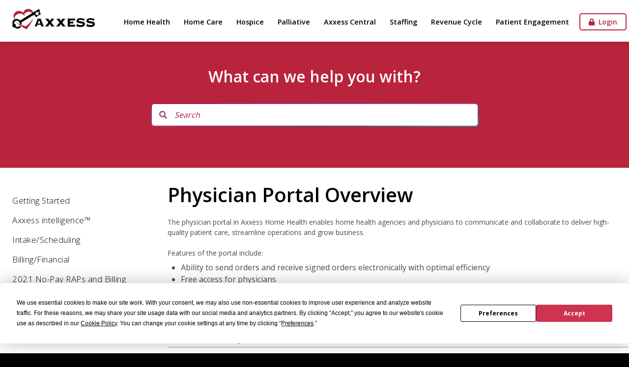

--- FILE ---
content_type: text/html
request_url: https://www.axxess.com/help/agencycore/physician-portal/overview/
body_size: 34108
content:
<!DOCTYPE html>
<html lang="en-US" prefix="og: http://ogp.me/ns#" id="main"><head><script src="https://app.termly.io/resource-blocker/14c9d309-466b-48b6-b909-40759590362c?autoBlock=on"></script><meta charset="UTF-8"><meta name="viewport" content="width=device-width, initial-scale=1.0"><meta name="description" content="Axxess Help Center."><link rel="stylesheet" href="https://cdnjs.cloudflare.com/ajax/libs/font-awesome/5.15.4/css/all.min.css"><script src="https://kit.fontawesome.com/04e353ac24.js" crossorigin="anonymous"></script><script>(function(html){html.className = html.className.replace(/\bno-js\b/,'js')})(document.documentElement);</script><title>Physician Portal Overview - Help Center</title><!-- This site is optimized with the Yoast SEO plugin v4.9 - https://yoast.com/wordpress/plugins/seo/ --><link rel="canonical" href="/help/agencycore/physician-portal/overview/"><meta property="og:locale" content="en_US"><meta property="og:type" content="article"><meta property="og:title" content="Physician Portal Overview - Help Center"><meta property="og:description" content="The physician portal in Axxess Home Health enables home health agencies and physicians to communicate and collaborate to deliver high-quality patient care, streamline operations and grow business. Features of the portal include: Ability to send orders and receive signed orders electronically with optimal efficiency Free access for physicians Easy, secure access to orders Face-to-face encounter &hellip;"><meta property="og:url" content="/help/agencycore/physician-portal/overview/"><meta property="og:site_name" content="Help Center"><meta property="og:image" content="/help/wp-content/uploads/sites/2/2017/06/Physicians-Portal-1-1024x558.jpg"><meta property="og:image" content="/help/wp-content/uploads/sites/2/2017/06/Physicians-Portal-2-1024x518.jpg"><meta property="og:image" content="/help/wp-content/uploads/sites/2/2017/06/Physicians-Portal-3-1024x538.jpg"><meta property="og:image" content="/help/wp-content/uploads/sites/2/2017/06/Physicians-Portal-4-e1539793869923.jpg"><meta property="og:image" content="/help/wp-content/uploads/sites/2/2017/06/Physicians-Portal-5-e1539793935880.jpg"><meta property="og:image" content="/help/wp-content/uploads/sites/2/2017/06/Physicians-Portal-8.jpg"><meta property="og:image" content="/help/wp-content/uploads/sites/2/2017/06/Physicians-Portal-11-1024x311.jpg"><meta property="og:image" content="/help/wp-content/uploads/sites/2/2017/06/Physicians-Portal-14-1024x656.jpg"><meta property="og:image" content="/help/wp-content/uploads/sites/2/2017/06/Physicians-Portal-18-1024x656.jpg"><meta property="og:image" content="/help/wp-content/uploads/sites/2/2017/06/Physicians-Portal-9.jpg"><meta property="og:image" content="/help/wp-content/uploads/sites/2/2017/06/Physicians-Portal-13-1024x299.jpg"><meta property="og:image" content="/help/wp-content/uploads/sites/2/2017/06/Physicians-Portal-16.jpg"><meta property="og:image" content="/help/wp-content/uploads/sites/2/2017/06/Physicians-Portal-17-1024x508.jpg"><meta property="og:image" content="/help/wp-content/uploads/sites/2/2017/06/Physicians-Portal-10.jpg"><meta property="og:image" content="/help/wp-content/uploads/sites/2/2017/06/Physicians-Portal-15-1024x300.jpg"><meta name="twitter:card" content="summary"><meta name="twitter:description" content="The physician portal in Axxess Home Health enables home health agencies and physicians to communicate and collaborate to deliver high-quality patient care, streamline operations and grow business. Features of the portal include: Ability to send orders and receive signed orders electronically with optimal efficiency Free access for physicians Easy, secure access to orders Face-to-face encounter [&hellip;]"><meta name="twitter:title" content="Physician Portal Overview - Help Center"><meta name="twitter:image" content="/help/wp-content/uploads/sites/2/2017/06/Physicians-Portal-1-1024x558.jpg"><!-- / Yoast SEO plugin. --><link rel="dns-prefetch" href="//ajax.googleapis.com"><link rel="dns-prefetch" href="//cdn.jsdelivr.net"><link rel="dns-prefetch" href="//s.w.org"><link rel="alternate" type="application/rss+xml" title="Help Center &raquo; Feed" href="/help/feed/"><link rel="alternate" type="application/rss+xml" title="Help Center &raquo; Comments Feed" href="/help/comments/feed/"><link rel="stylesheet" id="yarppWidgetCss-css" href="/help/wp-content/plugins/yet-another-related-posts-plugin/style/widget.css?ver=5.2" type="text/css" media="all"><link rel="stylesheet" id="wp-block-library-css" href="/help/wp-includes/css/dist/block-library/style.min.css?ver=5.2" type="text/css" media="all"><link rel="stylesheet" id="drawit-css-css" href="/help/wp-content/plugins/drawit/css/drawit.min.css?ver=1.1.3" type="text/css" media="all"><link rel="stylesheet" id="menu-image-css" href="/help/wp-content/plugins/menu-image/menu-image.css?ver=1.1" type="text/css" media="all"><link rel="stylesheet" id="ye_dynamic-css" href="/help/wp-content/plugins/youtube-embed/css/main.min.css?ver=5.2" type="text/css" media="all"><link rel="stylesheet" id="helpCenter-style-css" href="/help/wp-content/themes/help-theme/style.css?ver=5.2" type="text/css" media="all"><!--[if lt IE 9]>
<link rel='stylesheet' id='helpCenter-ie-css'  href='/help/wp-content/themes/help-theme/css/ie.css?ver=20141010' type='text/css' media='all' />
<![endif]--><link rel="stylesheet" id="bfa-font-awesome-css" href="//cdn.jsdelivr.net/fontawesome/4.7.0/css/font-awesome.min.css?ver=4.7.0" type="text/css" media="all"><link rel="stylesheet" id="yarppRelatedCss-css" href="/help/wp-content/plugins/yet-another-related-posts-plugin/style/related.css?ver=5.2" type="text/css" media="all"><script type="text/javascript" src="https://ajax.googleapis.com/ajax/libs/jquery/3.7.1/jquery.min.js"></script><script type="text/javascript">
/* <![CDATA[ */
var quicktagsL10n = {"closeAllOpenTags":"Close all open tags","closeTags":"close tags","enterURL":"Enter the URL","enterImageURL":"Enter the URL of the image","enterImageDescription":"Enter a description of the image","textdirection":"text direction","toggleTextdirection":"Toggle Editor Text Direction","dfw":"Distraction-free writing mode","strong":"Bold","strongClose":"Close bold tag","em":"Italic","emClose":"Close italic tag","link":"Insert link","blockquote":"Blockquote","blockquoteClose":"Close blockquote tag","del":"Deleted text (strikethrough)","delClose":"Close deleted text tag","ins":"Inserted text","insClose":"Close inserted text tag","image":"Insert image","ul":"Bulleted list","ulClose":"Close bulleted list tag","ol":"Numbered list","olClose":"Close numbered list tag","li":"List item","liClose":"Close list item tag","code":"Code","codeClose":"Close code tag","more":"Insert Read More tag"};
/* ]]> */
</script><script type="text/javascript" src="/help/wp-includes/js/quicktags.min.js?ver=5.2"></script><script type="text/javascript">
/* <![CDATA[ */
var drawitFE = {"mediaupload":"https:\/\/www.axxess.net\/help\/wp-admin\/\/media-upload.php"};
/* ]]> */
</script><script type="text/javascript" src="/help/wp-content/plugins/drawit/js/qt-btn.js?ver=1.1.3"></script><link rel="https://api.w.org/" href="/help/wp-json/"><link rel="EditURI" type="application/rsd+xml" title="RSD" href="/help/xmlrpc.php?rsd"><link rel="wlwmanifest" type="application/wlwmanifest+xml" href="/help/wp-includes/wlwmanifest.xml"><meta name="generator" content="WordPress 5.2"><link rel="shortlink" href="/help/?p=9226"><link rel="alternate" type="application/json+oembed" href="/help/wp-json/oembed/1.0/embed?url=https%3A%2F%2Fwww.axxess.net%2Fhelp%2Fagencycore%2Fphysician-portal%2Foverview%2F"><link rel="alternate" type="text/xml+oembed" href="/help/wp-json/oembed/1.0/embed?url=https%3A%2F%2Fwww.axxess.net%2Fhelp%2Fagencycore%2Fphysician-portal%2Foverview%2F&amp;format=xml"><style type="text/css">.recentcomments a{display:inline !important;padding:0 !important;margin:0 !important;}</style></head><body class="page-template page-template-templates page-template-Secondary-no-Video page-template-templatesSecondary-no-Video-php page page-id-9226 page-child parent-pageid-9224">
    <header class="barSpace"><script>
        function Hide(HideID) {
            HideID.style.display = "none";
            document.querySelector('.barSpace').classList.remove('barSpace');
            document.querySelector('.hero').classList.remove('moveDown');
        }
        </script><!-- Announcement Bar Ends--><div class="container-head">
            <a class="axxess-logo" href="https://www.axxess.com/"><img src="/help/wp-content/themes/help-theme/assets/axxess.png" alt="Axxess Logo"></a>
            <div class="stacking-links">
                <div class="nav-link-solutions hidden-xs hidden-sm">
                    <a href="/help/agencycore/">Home Health</a>
                    <a href="/help/axxess-homecare/">Home Care</a>
                    <a href="/help/axxesshospice/">Hospice</a>
                    <a href="/help/axxess-palliative-care/">Palliative</a>
                    <a href="/help/axxess-central/">Axxess Central</a>
                    <a href="/help/axxesscare/">Staffing</a>
                    <a href="/help/axxess-rcm/">Revenue Cycle</a>
                    <a href="/help/axxesscahps/">Patient Engagement</a>
                </div>
                <a class="client-login-btn" href="https://accounts.axxessweb.com" target="_blank"><i class="fas fa-lock"></i> &nbsp;Login</a>
                <button onclick="openNav()" id="sidebar-btn" class="all-pages fa fa-bars d-inline-block d-xl-none" aria-hidden="true"></button>
            </div>
        </div>
        <!-- Announcement Bar -->
        <!--
        <div class="ShowHide-announce announceBar" id="Bar">
            <div id="right-announce">
                    <span onclick="Hide(Bar);">x</span>
                </div>
                <div id="left-announce">
                <a href="/agile/">Don't Miss AGILE 2026, May 4-6, 2026 in Dallas, TX.
                    Get&nbsp;Your&nbsp;Tickets&nbsp;Today!</a>
                </div>
        </div>
        -->
    </header><!-- Mobile Announcement Bar --><div class="sidebar-exit"><i class="fas fa-times" aria-hidden="true"></i></div>
    <div class="sidebar hidden-md hidden-lg hidden-xl">
        <div id="mySidenav" class="sidenav">
            <div class="stacking-links">
                <div class="nav-link-solutions hidden-xs hidden-sm">
                    <a href="/help/agencycore/">Home Health</a>
                    <a href="/help/axxess-homecare/">Home Care</a>
                    <a href="/help/axxesshospice/">Hospice</a>
                    <a href="/help/axxess-palliative-care/">Palliative</a>
                    <a href="/help/axxess-central/">Axxess Central</a>
                    <a href="/help/axxesscare/">Staffing</a>
                    <a href="/help/axxess-rcm/">Revenue Cycle</a>
                    <a href="/help/axxesscahps/">Patient Engagement</a>
                </div>
                <div class="buttonLink">
                    <a class="client-login-btn" id="client-login-btn" href="https://accounts.axxessweb.com" target="_blank"><i class="fas fa-lock"></i> &nbsp;Login</a>
                </div>
            </div>

        </div>
    </div>


    <!-- Google tag (gtag.js) -->
    <script async src="https://www.googletagmanager.com/gtag/js?id=UA-46844626-1"></script><script>
    window.dataLayer = window.dataLayer || [];

    function gtag() {
        dataLayer.push(arguments);
    }
    gtag('js', new Date());

    gtag('config', 'UA-46844626-1');
    </script><div class="page-wrapper">
  <div class="page_header justify-content-md-center">
    <h1>What can we help you with?</h1>
    <!-- <h1>Axxess Home Health </h1> -->
    <div class="justify-content-md-center" style="padding-bottom:15px;">
    <form role="search" method="get" id="searchform" class="searchform search_form_1" action="/help/search/">
  <button class="fa fa-search" aria-hidden="true" type="submit" id="searchsubmit" value="Search"></button>
  <input type="text" name="q" id="tipue_search_input" value="" placeholder="Search"></form>
      </div>
  </div>
  
  <div class="sub-pages">
         <ul id="menu"><li class="page_item page-item-7311 page_item_has_children"><a href="/help/agencycore/getting-started/">Getting Started</a>
<ul class="children"><li class="page_item page-item-85"><a href="/help/agencycore/getting-started/intro-to-agencycore/">Axxess Home Health</a></li>
	<li class="page_item page-item-87"><a href="/help/agencycore/getting-started/signing-in-and-out/">Signing In and Out</a></li>
	<li class="page_item page-item-94"><a href="/help/agencycore/getting-started/editing-your-profile/">Editing Your Profile</a></li>
	<li class="page_item page-item-92"><a href="/help/agencycore/getting-started/electronic-signature/">Electronic Signature</a></li>
	<li class="page_item page-item-11226"><a href="/help/agencycore/getting-started/adding-a-user/">Adding a User</a></li>
	<li class="page_item page-item-96"><a href="/help/agencycore/getting-started/menu-bar/">Menu Bar</a></li>
	<li class="page_item page-item-7313"><a href="/help/agencycore/getting-started/dashboard/">Dashboard</a></li>
	<li class="page_item page-item-102"><a href="/help/agencycore/getting-started/faqs/">Getting Started FAQs</a></li>
	<li class="page_item page-item-76471"><a href="/help/agencycore/getting-started/hitrust-faqs/">HITRUST FAQs</a></li>
	<li class="page_item page-item-67006"><a href="/help/agencycore/getting-started/chap-verified-faqs/">CHAP Verified FAQs</a></li>
	<li class="page_item page-item-70997"><a href="/help/agencycore/getting-started/achc-certified-faqs/">ACHC Certified FAQs</a></li>
	<li class="page_item page-item-82684"><a href="/help/agencycore/getting-started/oasis-e1-faqs/">OASIS-E1 FAQs</a></li>
</ul></li>
<li class="page_item page-item-83225 page_item_has_children"><a href="/help/agencycore/axxess-intelligence/">Axxess intelligence&trade;</a>
<ul class="children"><li class="page_item page-item-83797"><a href="/help/agencycore/axxess-intelligence/overview/">Overview</a></li>
	<li class="page_item page-item-86343"><a href="/help/agencycore/axxess-intelligence/ask-axxess/">Ask Axxess</a></li>
	<li class="page_item page-item-83230"><a href="/help/agencycore/axxess-intelligence/automatic-medical-record-number-mrn-generation/">Automatic Medical Record Number (MRN) Generation</a></li>
	<li class="page_item page-item-83280"><a href="/help/agencycore/axxess-intelligence/managed-care-claim-validations/">Managed Care Claim Validations</a></li>
	<li class="page_item page-item-83632"><a href="/help/agencycore/axxess-intelligence/medicare-eligibility-summary-report/">Medicare Eligibility Summary Report</a></li>
	<li class="page_item page-item-83595"><a href="/help/agencycore/axxess-intelligence/oasis-scrubber/">OASIS Scrubber</a></li>
	<li class="page_item page-item-83688"><a href="/help/agencycore/axxess-intelligence/mobile-visit-routing/">Mobile Visit Routing</a></li>
	<li class="page_item page-item-85296"><a href="/help/agencycore/axxess-intelligence/pdgm-dashboard/">PDGM Dashboard</a></li>
	<li class="page_item page-item-85497"><a href="/help/agencycore/axxess-intelligence/pdgm-center/">PDGM Center</a></li>
	<li class="page_item page-item-85563"><a href="/help/agencycore/axxess-intelligence/pdgm-center-drill-down/">PDGM Center Drill-Down</a></li>
	<li class="page_item page-item-85555"><a href="/help/agencycore/axxess-intelligence/oasis-analysis-in-qa-center/">OASIS Analysis in QA Center</a></li>
	<li class="page_item page-item-85573"><a href="/help/agencycore/axxess-intelligence/address-validation/">Address Validation</a></li>
	<li class="page_item page-item-89239"><a href="/help/agencycore/axxess-intelligence/automated-episode-summaries/">Automated Episode Summaries</a></li>
</ul></li>
<li class="page_item page-item-50 page_item_has_children"><a href="/help/agencycore/intakescheduling/">Intake/Scheduling</a>
<ul class="children"><li class="page_item page-item-133 page_item_has_children"><a href="/help/agencycore/intakescheduling/schedule-center-overview/">Schedule Center Overview</a>
	<ul class="children"><li class="page_item page-item-9486"><a href="/help/agencycore/intakescheduling/schedule-center-overview/agencycore-workflow-overview/">Axxess Home Health Workflow Video</a></li>
	</ul></li>
	<li class="page_item page-item-135"><a href="/help/agencycore/intakescheduling/intake-patients/">Intake/New Patients</a></li>
	<li class="page_item page-item-137"><a href="/help/agencycore/intakescheduling/scheduling/">Scheduling</a></li>
	<li class="page_item page-item-10140"><a href="/help/agencycore/intakescheduling/referral-intake/">Referral and Intake Video</a></li>
	<li class="page_item page-item-7316"><a href="/help/agencycore/intakescheduling/insurance-authorization/">Insurance Authorization</a></li>
	<li class="page_item page-item-17680"><a href="/help/agencycore/intakescheduling/intake-scheduling-training-manual/">Intake &amp; Scheduling Training Manual</a></li>
	<li class="page_item page-item-7317"><a href="/help/agencycore/intakescheduling/faqs/">Intake/Scheduling FAQs</a></li>
</ul></li>
<li class="page_item page-item-73 page_item_has_children"><a href="/help/agencycore/billing/">Billing/Financial</a>
<ul class="children"><li class="page_item page-item-14872"><a href="/help/agencycore/billing/medicare-billing-training-manual/">Medicare Billing Training Manual</a></li>
	<li class="page_item page-item-22472"><a href="/help/agencycore/billing/payroll-export-center/">Payroll Export Center</a></li>
	<li class="page_item page-item-27155"><a href="/help/agencycore/billing/pdgm-billing/">PDGM Billing</a></li>
	<li class="page_item page-item-7781"><a href="/help/agencycore/billing/overview/">Billing Overview</a></li>
	<li class="page_item page-item-14873"><a href="/help/agencycore/billing/managed-care-billing-training-manual/">Managed Care Billing Training Manual</a></li>
	<li class="page_item page-item-19153"><a href="/help/agencycore/billing/billing-center/">Billing Center</a></li>
	<li class="page_item page-item-20570"><a href="/help/agencycore/billing/pending-claims/">Pending Claims</a></li>
	<li class="page_item page-item-7849"><a href="/help/agencycore/billing/medicare-medicare-hmo/">Medicare/Medicare HMO (PPS)</a></li>
	<li class="page_item page-item-7884"><a href="/help/agencycore/billing/managed-care-other-insurances/">Managed Care/Other Insurances</a></li>
	<li class="page_item page-item-7880"><a href="/help/agencycore/billing/remittance-advice/">Electronic Remittance Advice</a></li>
	<li class="page_item page-item-8018"><a href="/help/agencycore/billing/billing-compliance/">Billing Compliance</a></li>
	<li class="page_item page-item-19206"><a href="/help/agencycore/billing/pre-claim-review-center/">Pre-Claim Review Center</a></li>
	<li class="page_item page-item-56237"><a href="/help/agencycore/billing/manual-remittance-advice-posting/">Manual Remittance Advice Posting</a></li>
	<li class="page_item page-item-8033"><a href="/help/agencycore/billing/billing-faqs/">Billing FAQs</a></li>
</ul></li>
<li class="page_item page-item-50214 page_item_has_children"><a href="/help/agencycore/2021-no-pay-raps-and-billing/">2021 No-Pay RAPs and Billing</a>
<ul class="children"><li class="page_item page-item-50218"><a href="/help/agencycore/2021-no-pay-raps-and-billing/no-pay-rap-and-billing-resources/">No-Pay RAP and Billing Resources</a></li>
	<li class="page_item page-item-48893"><a href="/help/agencycore/2021-no-pay-raps-and-billing/billing-2021-faqs/">No-Pay RAP FAQs</a></li>
</ul></li>
<li class="page_item page-item-63722 page_item_has_children"><a href="/help/agencycore/2022-noas-and-billing/">2022 NOAs and Billing</a>
<ul class="children"><li class="page_item page-item-63817"><a href="/help/agencycore/2022-noas-and-billing/noa-and-billing-resources/">NOA and Billing Resources</a></li>
	<li class="page_item page-item-63726"><a href="/help/agencycore/2022-noas-and-billing/noa-faqs/">NOA FAQs</a></li>
</ul></li>
<li class="page_item page-item-77 page_item_has_children"><a href="/help/agencycore/clinical/">Clinical</a>
<ul class="children"><li class="page_item page-item-9480"><a href="/help/agencycore/clinical/clinician-workflow-overview/">Clinician Workflow Overview</a></li>
	<li class="page_item page-item-9677"><a href="/help/agencycore/clinical/downloading-oasis-export-file/">Downloading OASIS Export File</a></li>
	<li class="page_item page-item-9343"><a href="/help/agencycore/clinical/oasis-tips/">OASIS Key/Non-Key Fields</a></li>
	<li class="page_item page-item-15344"><a href="/help/agencycore/clinical/aide-care-plan/">Aide Care Plan</a></li>
	<li class="page_item page-item-12039"><a href="/help/agencycore/clinical/poc-profile-skilled-nurse-visit-note/">POC Profile &amp; SN Visit Note</a></li>
	<li class="page_item page-item-9692"><a href="/help/agencycore/clinical/canceling-an-oasis/">Canceling an OASIS</a></li>
	<li class="page_item page-item-17049"><a href="/help/agencycore/clinical/therapy-assessmentsevaluations/">Therapy Assessments/Evaluations</a></li>
	<li class="page_item page-item-17044"><a href="/help/agencycore/clinical/visit-note-validation/">Visit Note Validation</a></li>
	<li class="page_item page-item-17194"><a href="/help/agencycore/clinical/automated-episode-summaries/">Automated Episode Summaries</a></li>
	<li class="page_item page-item-30665"><a href="/help/agencycore/clinical/oasis-submission-to-iqies/">OASIS Submission to iQIES</a></li>
	<li class="page_item page-item-17054"><a href="/help/agencycore/clinical/complete-plan-care-poc/">Complete a Plan of Care (POC)</a></li>
	<li class="page_item page-item-8110"><a href="/help/agencycore/clinical/patient-information/">Patient Information</a></li>
	<li class="page_item page-item-13174"><a href="/help/agencycore/clinical/co-signing-orders/">Co-Signing Orders</a></li>
	<li class="page_item page-item-8136"><a href="/help/agencycore/clinical/completing-visits/">Completing Visits</a></li>
	<li class="page_item page-item-10987"><a href="/help/agencycore/clinical/creating-physicians-orders/">Creating Physician&rsquo;s Orders</a></li>
	<li class="page_item page-item-36974"><a href="/help/agencycore/clinical/wound-manager-intro-guide/">Wound Manager Intro Guide</a></li>
	<li class="page_item page-item-37565"><a href="/help/agencycore/clinical/wound-manager-overview/">Wound Manager Overview</a></li>
	<li class="page_item page-item-42967"><a href="/help/agencycore/clinical/wound-manager-faqs/">Wound Manager FAQs</a></li>
	<li class="page_item page-item-37563"><a href="/help/agencycore/clinical/wound-orders-profile/">Wound Orders Profile</a></li>
	<li class="page_item page-item-48661"><a href="/help/agencycore/clinical/wound-manager-report/">Wound Manager Report</a></li>
	<li class="page_item page-item-14860"><a href="/help/agencycore/clinical/clinician-training-manual/">Clinician Training Manual</a></li>
	<li class="page_item page-item-8036"><a href="/help/agencycore/clinical/clinical-faqs/">Clinical FAQs</a></li>
	<li class="page_item page-item-80469"><a href="/help/agencycore/clinical/medi-span/">Medi-Span</a></li>
	<li class="page_item page-item-80573"><a href="/help/agencycore/clinical/medi-span-mobile/">Medi-Span Mobile</a></li>
	<li class="page_item page-item-81164"><a href="/help/agencycore/clinical/medi-span-medication-reconciliation/">Medi-Span Medication Reconciliation</a></li>
	<li class="page_item page-item-80513"><a href="/help/agencycore/clinical/medi-span-faqs/">Medi-Span FAQs</a></li>
</ul></li>
<li class="page_item page-item-81 page_item_has_children"><a href="/help/agencycore/clerical/">Clerical</a>
<ul class="children"><li class="page_item page-item-19384"><a href="/help/agencycore/clerical/worldview-document-management/">WorldView Document Management</a></li>
	<li class="page_item page-item-12267"><a href="/help/agencycore/clerical/emergency-preparedness-patient-report/">Emergency Preparedness Patient List Report</a></li>
	<li class="page_item page-item-8195"><a href="/help/agencycore/clerical/agency-and-user-information/">Agency and User Information</a></li>
	<li class="page_item page-item-10035"><a href="/help/agencycore/clerical/generating-cahps-file/">Generating Your CAHPS File</a></li>
	<li class="page_item page-item-8202"><a href="/help/agencycore/clerical/orders-management/">Orders Management</a></li>
	<li class="page_item page-item-17059"><a href="/help/agencycore/clerical/manage-company-information/">Manage Company Information</a></li>
	<li class="page_item page-item-8185"><a href="/help/agencycore/clerical/quality-assurance-qa-center/">Quality Assurance (QA) Center</a></li>
	<li class="page_item page-item-9935"><a href="/help/agencycore/clerical/adding-submitter-id-agencycore/">Adding Submitter ID in the Home Health solution.</a></li>
	<li class="page_item page-item-17066"><a href="/help/agencycore/clerical/emergency-preparedness-patient-list/">Emergency Preparedness Patient List</a></li>
	<li class="page_item page-item-10880"><a href="/help/agencycore/clerical/creating-custom-note/">Creating a Custom Note</a></li>
	<li class="page_item page-item-11006"><a href="/help/agencycore/clerical/printing-blank-forms/">Printing Blank Forms</a></li>
	<li class="page_item page-item-13149"><a href="/help/agencycore/clerical/adding-a-surveyor/">Adding a Surveyor</a></li>
	<li class="page_item page-item-13223"><a href="/help/agencycore/clerical/adding-supplies/">Adding Supplies</a></li>
	<li class="page_item page-item-14868"><a href="/help/agencycore/clerical/administrator-overview-training-manual/">Administrator Overview Training Manual</a></li>
	<li class="page_item page-item-8182"><a href="/help/agencycore/clerical/clerical-faqs/">Clerical FAQs</a></li>
</ul></li>
<li class="page_item page-item-49116 page_item_has_children"><a href="/help/agencycore/operations/">Operations</a>
<ul class="children"><li class="page_item page-item-49117"><a href="/help/agencycore/operations/inpatient-facility-and-hold-list/">Inpatient Facility and Hold List</a></li>
</ul></li>
<li class="page_item page-item-9224 page_item_has_children current_page_ancestor current_page_parent"><a href="/help/agencycore/physician-portal/">Physician Portal</a>
<ul class="children"><li class="page_item page-item-9226 current_page_item"><a href="/help/agencycore/physician-portal/overview/" aria-current="page">Physician Portal Overview</a></li>
	<li class="page_item page-item-9231"><a href="/help/agencycore/physician-portal/physician-portal-faq/">Physician Portal FAQs</a></li>
</ul></li>
<li class="page_item page-item-51939 page_item_has_children"><a href="/help/agencycore/mobile-and-evv/">Mobile and EVV</a>
<ul class="children"><li class="page_item page-item-52631"><a href="/help/agencycore/mobile-and-evv/mobile-wound-manager/">Mobile Wound Manager</a></li>
	<li class="page_item page-item-51942"><a href="/help/agencycore/mobile-and-evv/mobile-app-overview/">Mobile App Overview</a></li>
	<li class="page_item page-item-51945"><a href="/help/agencycore/mobile-and-evv/evv-exception-center/">EVV Exception Center</a></li>
	<li class="page_item page-item-61462"><a href="/help/agencycore/mobile-and-evv/android-mobile-app-rebrand/">Android Mobile App Rebrand</a></li>
</ul></li>
<li class="page_item page-item-12934 page_item_has_children"><a href="/help/agencycore/oasis-d/">OASIS</a>
<ul class="children"><li class="page_item page-item-17052"><a href="/help/agencycore/oasis-d/oasis-scrubber/">OASIS Scrubber</a></li>
	<li class="page_item page-item-17060"><a href="/help/agencycore/oasis-d/goal-resolution-discharge/">Goal Resolution at Discharge</a></li>
</ul></li>
<li class="page_item page-item-17638 page_item_has_children"><a href="/help/agencycore/pdgm/">PDGM</a>
<ul class="children"><li class="page_item page-item-17642"><a href="/help/agencycore/pdgm/patient-driven-groupings-model/">Patient-Driven Groupings Model</a></li>
	<li class="page_item page-item-17811 page_item_has_children"><a href="/help/agencycore/pdgm/pdgm-system-features/">PDGM System Features</a>
	<ul class="children"><li class="page_item page-item-23977"><a href="/help/agencycore/pdgm/pdgm-system-features/pdgm-center/">PDGM Center</a></li>
		<li class="page_item page-item-29432"><a href="/help/agencycore/pdgm/pdgm-system-features/pdgm-center-drill-down/">PDGM Center Drill-Down</a></li>
		<li class="page_item page-item-24187"><a href="/help/agencycore/pdgm/pdgm-system-features/pdgm-dashboard/">PDGM Dashboard</a></li>
		<li class="page_item page-item-27322"><a href="/help/agencycore/pdgm/pdgm-system-features/pdgm-30-day-calendar/">PDGM 30-Day Calendar</a></li>
		<li class="page_item page-item-24014"><a href="/help/agencycore/pdgm/pdgm-system-features/pdgm-revenue-impact-analysis-2/">PDGM Revenue Impact Analysis</a></li>
		<li class="page_item page-item-24065"><a href="/help/agencycore/pdgm/pdgm-system-features/pdgm-billing-center/">PDGM Billing Center</a></li>
		<li class="page_item page-item-23989"><a href="/help/agencycore/pdgm/pdgm-system-features/workflow-automation/">Workflow Automation</a></li>
	</ul></li>
	<li class="page_item page-item-17686"><a href="/help/agencycore/pdgm/pdgm-training-videos/">PDGM Training Videos</a></li>
	<li class="page_item page-item-17768"><a href="/help/agencycore/pdgm/pdgm-success-resources/">PDGM Success Resources</a></li>
	<li class="page_item page-item-17748"><a href="/help/agencycore/pdgm/pdgm-faqs/">PDGM FAQs</a></li>
</ul></li>
<li class="page_item page-item-40344 page_item_has_children"><a href="/help/agencycore/integrations/">Integrations</a>
<ul class="children"><li class="page_item page-item-88778"><a href="/help/agencycore/integrations/authenticare-evv-configuration-in-kansas/">AuthentiCare EVV Configuration in Kansas</a></li>
	<li class="page_item page-item-82942"><a href="/help/agencycore/integrations/authenticare-evv-manual-export/">AuthentiCare EVV Manual Export</a></li>
	<li class="page_item page-item-62632"><a href="/help/agencycore/integrations/azure-single-sign-on/">Azure Single Sign-On</a></li>
	<li class="page_item page-item-75807"><a href="/help/agencycore/integrations/carebridge-evv-integration/">CareBridge EVV Integration</a></li>
	<li class="page_item page-item-79926"><a href="/help/agencycore/integrations/carebridge-evv-integration-update-in-wyoming/">CareBridge EVV Integration Update in Wyoming</a></li>
	<li class="page_item page-item-53094"><a href="/help/agencycore/integrations/doctor-alliance-document-management/">Doctor Alliance Document Management</a></li>
	<li class="page_item page-item-42538"><a href="/help/agencycore/integrations/evv-exception-center/">EVV Exception Center</a></li>
	<li class="page_item page-item-80141"><a href="/help/agencycore/integrations/evv-payer-id/">EVV Payer ID</a></li>
	<li class="page_item page-item-61031"><a href="/help/agencycore/integrations/forcura-document-management/">Forcura Document Management</a></li>
	<li class="page_item page-item-64076"><a href="/help/agencycore/integrations/health-recovery-solutions/">Health Recovery Solutions</a></li>
	<li class="page_item page-item-76517"><a href="/help/agencycore/integrations/hhaexchange-evv-integration/">HHAeXchange EVV Integration</a></li>
	<li class="page_item page-item-80144"><a href="/help/agencycore/integrations/mckesson-2/">McKesson</a></li>
	<li class="page_item page-item-42550"><a href="/help/agencycore/integrations/sandata-evv-integration/">Sandata EVV Integration</a></li>
	<li class="page_item page-item-68004"><a href="/help/agencycore/integrations/seniors-home-services/">Seniors Home Services</a></li>
	<li class="page_item page-item-50008"><a href="/help/agencycore/integrations/surescripts-clinical-direct-messaging/">Surescripts Clinical Direct Messaging</a></li>
	<li class="page_item page-item-42547"><a href="/help/agencycore/integrations/tellus-evv-integration/">Tellus EVV Integration</a></li>
	<li class="page_item page-item-40412"><a href="/help/agencycore/integrations/worldview-document-management/">WorldView Document Management</a></li>
	<li class="page_item page-item-88583"><a href="/help/agencycore/integrations/medline-ne1-integration/">Medline NE1 Integration</a></li>
	<li class="page_item page-item-88617"><a href="/help/agencycore/integrations/arizona-health-care-cost-containment-system-ahcccs-integration/">Arizona Health Care Cost Containment System (AHCCCS) Integration</a></li>
</ul></li>
<li class="page_item page-item-47465 page_item_has_children"><a href="/help/agencycore/training-webinars/">Training &amp; Webinars</a>
<ul class="children"><li class="page_item page-item-65057"><a href="/help/agencycore/training-webinars/training-videos/">Training Videos</a></li>
	<li class="page_item page-item-65045"><a href="/help/agencycore/training-webinars/training-manuals/">Training Manuals</a></li>
</ul></li>
<li class="page_item page-item-12631 page_item_has_children"><a href="/help/agencycore/software-updates/">Software Updates</a>
<ul class="children"><li class="page_item page-item-89285"><a href="/help/agencycore/software-updates/load-oasis-and-non-oasis-assessments/">Load OASIS and Non-OASIS Assessments</a></li>
	<li class="page_item page-item-89132"><a href="/help/agencycore/software-updates/clinical-insights-tab-for-ai-premium-users/">Clinical Insights Tab for AI Premium Users</a></li>
	<li class="page_item page-item-88783"><a href="/help/agencycore/software-updates/authenticare-of-kansas-file-transmission/">AuthentiCare of Kansas File Transmission</a></li>
	<li class="page_item page-item-88429"><a href="/help/agencycore/software-updates/medline-ne1-integration/">Medline NE1 Integration</a></li>
	<li class="page_item page-item-88196"><a href="/help/agencycore/software-updates/identify-live-in-caregivers-for-ahcccs/">Identify Live-in Caregivers for AHCCCS</a></li>
	<li class="page_item page-item-87511"><a href="/help/agencycore/software-updates/allergy-profile-updates/">Allergy Profile Updates</a></li>
	<li class="page_item page-item-86806"><a href="/help/agencycore/software-updates/hhaexchange-missed-visit-reason-and-action-florida/">HHAeXchange Missed Visit Reason and Action (Florida)</a></li>
	<li class="page_item page-item-86468"><a href="/help/agencycore/software-updates/pending-admissions-management/">Pending Admissions Management</a></li>
	<li class="page_item page-item-86350"><a href="/help/agencycore/software-updates/diagnosis-history/">Diagnosis History</a></li>
	<li class="page_item page-item-85972"><a href="/help/agencycore/software-updates/mobile-visit-details-screen-updates/">Mobile Visit Details Screen Updates</a></li>
	<li class="page_item page-item-83047"><a href="/help/agencycore/software-updates/oasis-e1-assessments/">OASIS-E1 Assessments</a></li>
	<li class="page_item page-item-82832"><a href="/help/agencycore/software-updates/medicare-claims-processing-update/">Medicare Claims Processing Update</a></li>
	<li class="page_item page-item-81975"><a href="/help/agencycore/software-updates/automatic-mrn-generation/">Automatic MRN Generation</a></li>
	<li class="page_item page-item-81842"><a href="/help/agencycore/software-updates/support-ticketing-center-enhancements/">Support Ticketing Center Enhancements</a></li>
	<li class="page_item page-item-81806"><a href="/help/agencycore/software-updates/rcm-claim-validation-rules-engine/">RCM Claim Validation Rules Engine</a></li>
	<li class="page_item page-item-80841"><a href="/help/agencycore/software-updates/medi-span-medication-reconciliation/">Medi-Span Medication Reconciliation</a></li>
	<li class="page_item page-item-81212"><a href="/help/agencycore/software-updates/patient-consent-for-evv-location-capture-ohio/">Patient Consent for EVV Location Capture (Ohio)</a></li>
	<li class="page_item page-item-81091"><a href="/help/agencycore/software-updates/inquiries-for-potential-patients/">Inquiries for Potential Patients</a></li>
	<li class="page_item page-item-80970"><a href="/help/agencycore/software-updates/oasis-improvement-indicators/">OASIS Improvement Indicators</a></li>
	<li class="page_item page-item-80568"><a href="/help/agencycore/software-updates/medi-span-mobile/">Medi-Span Mobile</a></li>
	<li class="page_item page-item-80337"><a href="/help/agencycore/software-updates/medi-span/">Medi-Span</a></li>
	<li class="page_item page-item-80376"><a href="/help/agencycore/software-updates/download-and-print-patient-chart/">Download and Print Patient Chart</a></li>
	<li class="page_item page-item-80216"><a href="/help/agencycore/software-updates/nursing-note-validations/">Nursing Note Validations</a></li>
	<li class="page_item page-item-77598"><a href="/help/agencycore/software-updates/prior-period-adjustments-on-managed-care-earned-revenue-report/">Prior Period Adjustments on Managed Care Earned Revenue Report</a></li>
	<li class="page_item page-item-80018"><a href="/help/agencycore/software-updates/patient-and-family-portal-view-documentation-permission/">Patient and Family Portal View Documentation Permission</a></li>
	<li class="page_item page-item-79751"><a href="/help/agencycore/software-updates/pt-treatment-note-pta-treatment-note-and-discipline-discharge/">PT Treatment Note, PTA Treatment Note and Discipline Discharge</a></li>
	<li class="page_item page-item-79678"><a href="/help/agencycore/software-updates/add-documents-and-preadmission-notes-to-referrals/">Add Documents and Preadmission Notes to Referrals</a></li>
	<li class="page_item page-item-79655"><a href="/help/agencycore/software-updates/prn-medications/">PRN Medications</a></li>
	<li class="page_item page-item-77744"><a href="/help/agencycore/software-updates/work-offline-on-mobile-app/">Work Offline on Mobile App</a></li>
	<li class="page_item page-item-78886"><a href="/help/agencycore/software-updates/ot-treatment-note-cota-treatment-note-and-discipline-discharge/">OT Treatment Note, COTA Treatment Note and Discipline Discharge</a></li>
	<li class="page_item page-item-78379"><a href="/help/agencycore/software-updates/st-treatment-note-and-discipline-discharge/">ST Treatment Note and Discipline Discharge</a></li>
	<li class="page_item page-item-76924"><a href="/help/agencycore/software-updates/route-visits-on-mobile/">Route Visits on Mobile</a></li>
	<li class="page_item page-item-76385"><a href="/help/agencycore/software-updates/visit-and-travel-time-validations-update/">Visit and Travel Time Validations Update</a></li>
	<li class="page_item page-item-75858"><a href="/help/agencycore/software-updates/custom-non-admit-reasons/">Custom Non-Admit Reasons</a></li>
	<li class="page_item page-item-75665"><a href="/help/agencycore/software-updates/task-management-in-company-setup/">Task Management in Company Setup</a></li>
	<li class="page_item page-item-74867"><a href="/help/agencycore/software-updates/automatically-download-visits/">Automatically Download Visits</a></li>
	<li class="page_item page-item-71557"><a href="/help/agencycore/software-updates/upload-documents-from-a-mobile-device/">Upload Documents From a Mobile Device</a></li>
	<li class="page_item page-item-70867"><a href="/help/agencycore/software-updates/affirmation-statuses-in-pre-claim-review-center/">Affirmation Statuses in Pre-Claim Review Center</a></li>
	<li class="page_item page-item-70511"><a href="/help/agencycore/software-updates/productivity-weights/">Productivity Weights</a></li>
	<li class="page_item page-item-69997"><a href="/help/agencycore/software-updates/other-order-delivery-method/">Other Order Delivery Method</a></li>
	<li class="page_item page-item-69791"><a href="/help/agencycore/software-updates/revert-task-status-in-payroll-export-center/">Revert Task Status in Payroll Export Center</a></li>
	<li class="page_item page-item-69734"><a href="/help/agencycore/software-updates/managed-care-expected-reimbursement-rates/">Managed Care Expected Reimbursement Rates</a></li>
	<li class="page_item page-item-69270"><a href="/help/agencycore/software-updates/non-visit-activities-on-mobile/">Non-Visit Activities on Mobile</a></li>
	<li class="page_item page-item-68943"><a href="/help/agencycore/software-updates/payroll-cycle-groups/">Payroll Cycle Groups</a></li>
	<li class="page_item page-item-67816"><a href="/help/agencycore/software-updates/unbilled-accounts-receivable-report/">Unbilled Accounts Receivable Report</a></li>
	<li class="page_item page-item-67758"><a href="/help/agencycore/software-updates/ability-to-manage-mail-orders/">Ability to Manage Mail Orders</a></li>
	<li class="page_item page-item-65964"><a href="/help/agencycore/software-updates/worldview-integration-enhancement/">WorldView Integration Enhancement</a></li>
	<li class="page_item page-item-66502"><a href="/help/agencycore/software-updates/visit-and-travel-time-validations/">Visit and Travel Time Validations</a></li>
	<li class="page_item page-item-66185"><a href="/help/agencycore/software-updates/pre-claim-review-updates/">Pre-Claim Review Updates</a></li>
	<li class="page_item page-item-65642"><a href="/help/agencycore/software-updates/task-approval-in-payroll-export-center/">Task Approval in Payroll Export Center</a></li>
	<li class="page_item page-item-65162"><a href="/help/agencycore/software-updates/disable-oasis-lock-in-closed-accounting/">Disable OASIS Lock in Closed Accounting</a></li>
	<li class="page_item page-item-64582"><a href="/help/agencycore/software-updates/visit-export-report-hhaexchange/">Visit Export Report (HHAeXchange)</a></li>
	<li class="page_item page-item-63498"><a href="/help/agencycore/software-updates/notice-of-admission-noa/">Notice of Admission (NOA)</a></li>
	<li class="page_item page-item-63460"><a href="/help/agencycore/software-updates/earned-revenue-report-updates/">Earned Revenue Report Updates</a></li>
	<li class="page_item page-item-62855"><a href="/help/agencycore/software-updates/covid-19-vaccine-dose-updates/">COVID-19 Vaccine Dose Updates</a></li>
	<li class="page_item page-item-61650"><a href="/help/agencycore/software-updates/patient-diagnosis-codes-report/">Patient Diagnosis Codes Report</a></li>
	<li class="page_item page-item-62229"><a href="/help/agencycore/software-updates/schedule-report-updates/">Schedule Report Updates</a></li>
	<li class="page_item page-item-61964"><a href="/help/agencycore/software-updates/mobile-incident-log/">Mobile Incident Log</a></li>
	<li class="page_item page-item-61478"><a href="/help/agencycore/software-updates/claims-analysis-report/">Claims Analysis Report</a></li>
	<li class="page_item page-item-61008"><a href="/help/agencycore/software-updates/personnel-notes/">Personnel Notes</a></li>
	<li class="page_item page-item-58361"><a href="/help/agencycore/software-updates/updates-to-diagnosis-codes-in-patient-chart/">Updates to Diagnosis Codes in Patient Chart</a></li>
	<li class="page_item page-item-60715"><a href="/help/agencycore/software-updates/mobile-infection-log/">Mobile Infection Log</a></li>
	<li class="page_item page-item-60369"><a href="/help/agencycore/software-updates/tag-utilization/">Tag Utilization</a></li>
	<li class="page_item page-item-60342"><a href="/help/agencycore/software-updates/pending-qa-review/">Pending QA Review</a></li>
	<li class="page_item page-item-60703"><a href="/help/agencycore/software-updates/communication-note-templates/">Communication Note Templates</a></li>
	<li class="page_item page-item-60693"><a href="/help/agencycore/software-updates/other-order-templates/">Other Order Templates</a></li>
	<li class="page_item page-item-60687"><a href="/help/agencycore/software-updates/mobile-aide-care-plan/">Mobile Aide Care Plan</a></li>
	<li class="page_item page-item-60683"><a href="/help/agencycore/software-updates/mobile-oasis-scrubber/">Mobile OASIS Scrubber</a></li>
	<li class="page_item page-item-60676"><a href="/help/agencycore/software-updates/mobile-oasis-audit-and-signature/">Mobile OASIS Audit and Signature</a></li>
	<li class="page_item page-item-57690"><a href="/help/agencycore/software-updates/patient-and-family-portal/">Patient and Family Portal</a></li>
	<li class="page_item page-item-60481"><a href="/help/agencycore/software-updates/unbound-tasks-worksheet/">Unbound Tasks Worksheet</a></li>
	<li class="page_item page-item-59980"><a href="/help/agencycore/software-updates/patient-name-alerts/">Patient Name Alerts</a></li>
	<li class="page_item page-item-59904"><a href="/help/agencycore/software-updates/patient-tags/">Patient Tags</a></li>
	<li class="page_item page-item-59973"><a href="/help/agencycore/software-updates/all-payers-in-remittance-advice/">All Payers in Remittance Advice</a></li>
	<li class="page_item page-item-59958"><a href="/help/agencycore/software-updates/patient-chart-updates/">Patient Chart Updates</a></li>
	<li class="page_item page-item-59476"><a href="/help/agencycore/software-updates/updated-incident-log/">Updated Incident Log</a></li>
	<li class="page_item page-item-59523"><a href="/help/agencycore/software-updates/submitted-pending-co-signature-visit-validation/">Submitted (Pending Co-Signature) Visit Validation</a></li>
	<li class="page_item page-item-59518"><a href="/help/agencycore/software-updates/billing-periods-in-case-mix-analysis/">Billing Periods in Case-Mix Analysis</a></li>
	<li class="page_item page-item-59513"><a href="/help/agencycore/software-updates/lupa-thresholds-on-pdgm-center-patient-list/">LUPA Thresholds on PDGM Center Patient List</a></li>
	<li class="page_item page-item-59500"><a href="/help/agencycore/software-updates/edit-wound-orders/">Edit Wound Orders</a></li>
	<li class="page_item page-item-59466"><a href="/help/agencycore/software-updates/mark-orders-as-do-not-send-2/">Mark Orders as Do Not Send</a></li>
	<li class="page_item page-item-59460"><a href="/help/agencycore/software-updates/editing-patient-information/">Editing Patient Information</a></li>
	<li class="page_item page-item-59413"><a href="/help/agencycore/software-updates/parameters-on-aide-care-plan/">Parameters on Aide Care Plan</a></li>
	<li class="page_item page-item-58929"><a href="/help/agencycore/software-updates/sandata-evv-integration-update-wisconsin/">Sandata EVV Integration Update (Wisconsin)</a></li>
	<li class="page_item page-item-59132"><a href="/help/agencycore/software-updates/expiring-licenses-report-multi-select-filters/">Expiring Licenses Report Multi-Select Filters</a></li>
	<li class="page_item page-item-53927"><a href="/help/agencycore/software-updates/covid-19-vaccinations-report/">COVID-19 Vaccinations Report</a></li>
	<li class="page_item page-item-58855"><a href="/help/agencycore/software-updates/tellus-evv-integration-update/">Tellus EVV Integration Update</a></li>
	<li class="page_item page-item-58347"><a href="/help/agencycore/software-updates/attaching-documents-to-payers/">Attaching Documents to Payers</a></li>
	<li class="page_item page-item-58444"><a href="/help/agencycore/software-updates/sn-note-aide-care-plan-and-cost-report-updates/">SN Note, Aide Care Plan and Cost Report Updates</a></li>
	<li class="page_item page-item-58246"><a href="/help/agencycore/software-updates/adding-pharmacies-on-mobile/">Adding Pharmacies on Mobile</a></li>
	<li class="page_item page-item-58235"><a href="/help/agencycore/software-updates/immunization-log-updates/">Immunization Log Updates</a></li>
	<li class="page_item page-item-58212"><a href="/help/agencycore/software-updates/mobile-advance-care-plan/">Mobile Advance Care Plan</a></li>
	<li class="page_item page-item-57655"><a href="/help/agencycore/software-updates/chart-of-accounts-mapping/">Chart of Accounts Mapping</a></li>
	<li class="page_item page-item-57645"><a href="/help/agencycore/software-updates/medication-dates-on-physician-orders/">Medication Dates on Physician Orders</a></li>
	<li class="page_item page-item-56128"><a href="/help/agencycore/software-updates/manual-remittance-advice-posting/">Manual Remittance Advice Posting</a></li>
	<li class="page_item page-item-56808"><a href="/help/agencycore/software-updates/license-expiration-updates/">License Expiration Updates</a></li>
	<li class="page_item page-item-56835"><a href="/help/agencycore/software-updates/rap-age-in-billing-center-export/">RAP Age in Billing Center Export</a></li>
	<li class="page_item page-item-54913"><a href="/help/agencycore/software-updates/delete-tasks-in-qa-center/">Delete Tasks in QA Center</a></li>
	<li class="page_item page-item-56259"><a href="/help/agencycore/software-updates/orders-management-notes/">Orders Management Notes</a></li>
	<li class="page_item page-item-55699"><a href="/help/agencycore/software-updates/removal-of-delete-action-in-remittances/">Removal of Delete Action in Remittances</a></li>
	<li class="page_item page-item-55286"><a href="/help/agencycore/software-updates/sn-visit-coverage-on-axxess-care/">SN Visit Coverage on Axxess CARE</a></li>
	<li class="page_item page-item-54928"><a href="/help/agencycore/software-updates/case-manager-role-updates/">Case Manager Role Updates</a></li>
	<li class="page_item page-item-54543"><a href="/help/agencycore/software-updates/billing-periods-in-claim-submission-history/">Billing Periods in Claim Submission History</a></li>
	<li class="page_item page-item-54535"><a href="/help/agencycore/software-updates/expanded-task-view-in-patient-charts/">Expanded Task View in Patient Charts</a></li>
	<li class="page_item page-item-54525"><a href="/help/agencycore/software-updates/immunization-log-in-sn-visit-notes/">Immunization Log in SN Visit Notes</a></li>
	<li class="page_item page-item-53937"><a href="/help/agencycore/software-updates/navigation-menu-updates/">Navigation Menu Updates</a></li>
	<li class="page_item page-item-53933"><a href="/help/agencycore/software-updates/covid-19-immunization-log-updates/">COVID-19 Immunization Log Updates</a></li>
	<li class="page_item page-item-53905"><a href="/help/agencycore/software-updates/days-since-last-visit-report/">Days Since Last Visit Report</a></li>
	<li class="page_item page-item-53049"><a href="/help/agencycore/software-updates/doctor-alliance-integration/">Doctor Alliance Integration</a></li>
	<li class="page_item page-item-53016"><a href="/help/agencycore/software-updates/summaries-bypass-physician-signatures/">Summaries Bypass Physician Signatures</a></li>
	<li class="page_item page-item-51782"><a href="/help/agencycore/software-updates/mobile-wound-manager/">Mobile Wound Manager</a></li>
	<li class="page_item page-item-51757"><a href="/help/agencycore/software-updates/mark-orders-as-do-not-send/">Mark Orders as Do Not Send</a></li>
	<li class="page_item page-item-50807"><a href="/help/agencycore/software-updates/hhrg-lupa-report/">HHRG/LUPA Report</a></li>
	<li class="page_item page-item-51735"><a href="/help/agencycore/software-updates/payer-filter-in-open-oasis-report/">Payer Filter in Open OASIS Report</a></li>
	<li class="page_item page-item-51011"><a href="/help/agencycore/software-updates/covid-19-immunization-logs/">COVID-19 Immunization Logs</a></li>
	<li class="page_item page-item-51447"><a href="/help/agencycore/software-updates/covid-19-vaccine-administration-in-poc/">COVID-19 Vaccine Administration in POC</a></li>
	<li class="page_item page-item-51237"><a href="/help/agencycore/software-updates/timely-filing-exception-requests/">Timely Filing Exception Requests (KX Modifier)</a></li>
	<li class="page_item page-item-51522"><a href="/help/agencycore/software-updates/payroll-file-worker-id-in-employee-roster/">Payroll File #/Worker ID in Employee Roster</a></li>
	<li class="page_item page-item-51504"><a href="/help/agencycore/software-updates/payers-in-pdgm-center-patient-list/">Payers in PDGM Center Patient List</a></li>
	<li class="page_item page-item-51202"><a href="/help/agencycore/software-updates/no-pay-raps-in-pending-claims/">No-Pay RAPs in Pending Claims</a></li>
	<li class="page_item page-item-51102"><a href="/help/agencycore/software-updates/icd-10-cm-codes-for-covid-19/">ICD-10-CM Codes for COVID-19</a></li>
	<li class="page_item page-item-50955"><a href="/help/agencycore/software-updates/payer-column-in-open-oasis-report/">Payer Column in Open OASIS Report</a></li>
	<li class="page_item page-item-49151"><a href="/help/agencycore/software-updates/inpatient-facility-and-hold-list/">Inpatient Facility and Hold List</a></li>
	<li class="page_item page-item-50419"><a href="/help/agencycore/software-updates/oasis-d1-assessments-for-st-and-ot/">OASIS-D1 Assessments for ST and OT</a></li>
	<li class="page_item page-item-50178"><a href="/help/agencycore/software-updates/surescripts-clinical-direct-messaging/">Surescripts Clinical Direct Messaging</a></li>
	<li class="page_item page-item-49972"><a href="/help/agencycore/software-updates/no-pay-rap-settings-for-episodic-payers/">No-Pay RAP Settings for Episodic Payers</a></li>
	<li class="page_item page-item-49583"><a href="/help/agencycore/software-updates/wound-manager-report/">Wound Manager Report</a></li>
	<li class="page_item page-item-49588"><a href="/help/agencycore/software-updates/pdgm-center-patient-list-updates/">PDGM Center Patient List Updates</a></li>
	<li class="page_item page-item-48991"><a href="/help/agencycore/software-updates/billing-center-updates-2/">Billing Center Updates</a></li>
	<li class="page_item page-item-49126"><a href="/help/agencycore/software-updates/frankcrum-payroll-exports/">FrankCrum Payroll Exports</a></li>
	<li class="page_item page-item-48324"><a href="/help/agencycore/software-updates/st-non-oasis-assessments/">ST Non-OASIS Assessments</a></li>
	<li class="page_item page-item-48015"><a href="/help/agencycore/software-updates/ot-non-oasis-assessments/">OT Non-OASIS Assessments</a></li>
	<li class="page_item page-item-46563"><a href="/help/agencycore/software-updates/pt-non-oasis-assessments/">PT Non-OASIS Assessments</a></li>
	<li class="page_item page-item-44980"><a href="/help/agencycore/software-updates/rap-aging-tool/">RAP Aging Tool</a></li>
	<li class="page_item page-item-47065"><a href="/help/agencycore/software-updates/dashboard-updates/">Dashboard Updates</a></li>
	<li class="page_item page-item-45874"><a href="/help/agencycore/software-updates/company-logos-on-other-documents/">Company Logos on Other Documents</a></li>
	<li class="page_item page-item-45867"><a href="/help/agencycore/software-updates/covid-19-screening-update/">COVID-19 Screening Update</a></li>
	<li class="page_item page-item-45820"><a href="/help/agencycore/software-updates/billing-center-orders-management/">Billing Center Orders Management</a></li>
	<li class="page_item page-item-45504"><a href="/help/agencycore/software-updates/evacuation-zones-in-company-setup/">Evacuation Zones in Company Setup</a></li>
	<li class="page_item page-item-44990"><a href="/help/agencycore/software-updates/wound-manager-enhancements/">Wound Manager Enhancements</a></li>
	<li class="page_item page-item-44984"><a href="/help/agencycore/software-updates/icd-10-cm-code-updates/">ICD-10-CM Code Updates</a></li>
	<li class="page_item page-item-44539"><a href="/help/agencycore/software-updates/patient-hold-flag/">Patient Hold Flag</a></li>
	<li class="page_item page-item-44961"><a href="/help/agencycore/software-updates/company-logos-on-physician-orders/">Company Logos on Physician Orders</a></li>
	<li class="page_item page-item-45097"><a href="/help/agencycore/software-updates/patient-name-links-to-patient-charts/">Patient Name Links to Patient Charts</a></li>
	<li class="page_item page-item-45055"><a href="/help/agencycore/software-updates/reason-for-hospitalization-on-rn-transfer/">Reason for Hospitalization on RN Transfer</a></li>
	<li class="page_item page-item-45144"><a href="/help/agencycore/software-updates/responsive-navigation-menu/">Responsive Navigation Menu</a></li>
	<li class="page_item page-item-44773"><a href="/help/agencycore/software-updates/company-logos-on-invoices/">Company Logos on Invoices</a></li>
	<li class="page_item page-item-44474"><a href="/help/agencycore/software-updates/referral-report/">Referral Report</a></li>
	<li class="page_item page-item-43962"><a href="/help/agencycore/software-updates/report-center-enhancements/">Report Center Enhancements</a></li>
	<li class="page_item page-item-43365"><a href="/help/agencycore/software-updates/company-logos-on-poc-orders/">Company Logos on POC Orders</a></li>
	<li class="page_item page-item-43509"><a href="/help/agencycore/software-updates/covid-19-screening-updates-2/">COVID-19 Screening Updates</a></li>
	<li class="page_item page-item-42256"><a href="/help/agencycore/software-updates/evv-grey-house-for-all-visits/">EVV Grey House for All Visits</a></li>
	<li class="page_item page-item-42129"><a href="/help/agencycore/software-updates/auto-generate-recert-episodes/">Auto-Generate Recert Episodes</a></li>
	<li class="page_item page-item-40852"><a href="/help/agencycore/software-updates/patient-voice-recording/">Patient Voice Recording</a></li>
	<li class="page_item page-item-40312"><a href="/help/agencycore/software-updates/delete-visits-after-discharge/">Delete Visits After Discharge</a></li>
	<li class="page_item page-item-40721"><a href="/help/agencycore/software-updates/expected-claim-amounts/">Expected Claim Amounts</a></li>
	<li class="page_item page-item-40569"><a href="/help/agencycore/software-updates/covid-19-screening-updates/">COVID-19 Screening Updates</a></li>
	<li class="page_item page-item-40954"><a href="/help/agencycore/software-updates/infectious-disease-screening-report/">Infectious Disease Screening Report</a></li>
	<li class="page_item page-item-40494"><a href="/help/agencycore/software-updates/billing-updates/">Billing Updates</a></li>
	<li class="page_item page-item-40251"><a href="/help/agencycore/software-updates/oasis-export-management/">OASIS Export Management</a></li>
	<li class="page_item page-item-39757"><a href="/help/agencycore/software-updates/no-physician-signature-required/">No Physician Signature Required</a></li>
	<li class="page_item page-item-39021"><a href="/help/agencycore/software-updates/oasis-analysis-in-qa-center/">OASIS Analysis in QA Center</a></li>
	<li class="page_item page-item-34043"><a href="/help/agencycore/software-updates/mobile-covid-19-screening/">Mobile COVID-19 Screening</a></li>
	<li class="page_item page-item-39398"><a href="/help/agencycore/software-updates/vital-sign-parameters/">Vital Sign Parameters</a></li>
	<li class="page_item page-item-39038"><a href="/help/agencycore/software-updates/billing-enhancements/">Billing Enhancements</a></li>
	<li class="page_item page-item-33843"><a href="/help/agencycore/software-updates/wound-manager/">Wound Manager</a></li>
	<li class="page_item page-item-38812"><a href="/help/agencycore/software-updates/wound-orders-profile/">Wound Orders Profile</a></li>
	<li class="page_item page-item-30605"><a href="/help/agencycore/software-updates/new-comprehensive-assessments/">New Comprehensive Assessments</a></li>
	<li class="page_item page-item-37527"><a href="/help/agencycore/software-updates/frequency-change-orders/">Frequency Change Orders</a></li>
	<li class="page_item page-item-33678"><a href="/help/agencycore/software-updates/electronic-id-badge-for-essential-personnel/">Electronic ID Badge for Essential Personnel</a></li>
	<li class="page_item page-item-37201"><a href="/help/agencycore/software-updates/oasis-d1-follow-up-case-mix-analysis/">OASIS-D1 Follow-Up Case-Mix Analysis</a></li>
	<li class="page_item page-item-37227"><a href="/help/agencycore/software-updates/telehealth-visit-note-update/">Telehealth Visit Note Update</a></li>
	<li class="page_item page-item-37220"><a href="/help/agencycore/software-updates/therapy-poc-task-details/">Therapy POC Task Details</a></li>
	<li class="page_item page-item-33637"><a href="/help/agencycore/software-updates/mobile-covid-19-resources/">Mobile COVID-19 Resources</a></li>
	<li class="page_item page-item-36964"><a href="/help/agencycore/software-updates/pdgm-dashboard-payment-periods/">PDGM Dashboard Payment Periods</a></li>
	<li class="page_item page-item-36970"><a href="/help/agencycore/software-updates/oasis-follow-up-label-change/">OASIS Follow-Up Label Change</a></li>
	<li class="page_item page-item-36951"><a href="/help/agencycore/software-updates/need-for-process-measures/">Need for Process Measures</a></li>
	<li class="page_item page-item-36900"><a href="/help/agencycore/software-updates/admission-type-visit-codes/">Admission Type/Visit Codes</a></li>
	<li class="page_item page-item-35852"><a href="/help/agencycore/software-updates/manual-muscle-test-comments/">Manual Muscle Test Comments</a></li>
	<li class="page_item page-item-36420"><a href="/help/agencycore/software-updates/payer-contact-information/">Payer Contact Information</a></li>
	<li class="page_item page-item-34781"><a href="/help/agencycore/software-updates/telehealth-interventions-hhqi-guides/">Telehealth Interventions &amp; HHQI Guides</a></li>
	<li class="page_item page-item-35002"><a href="/help/agencycore/software-updates/template-validations/">Template Validations</a></li>
	<li class="page_item page-item-33632"><a href="/help/agencycore/software-updates/mobile-templates-menu/">Mobile Templates Menu</a></li>
	<li class="page_item page-item-34915"><a href="/help/agencycore/software-updates/new-comment-sections/">New Comment Sections</a></li>
	<li class="page_item page-item-34980"><a href="/help/agencycore/software-updates/assessment-types-in-poc/">Assessment Types in POC</a></li>
	<li class="page_item page-item-35018"><a href="/help/agencycore/software-updates/payroll-export-center-updates-3/">Payroll Export Center Updates</a></li>
	<li class="page_item page-item-33967"><a href="/help/agencycore/software-updates/episodic-payer-oasis-export/">Episodic Payer OASIS Export</a></li>
	<li class="page_item page-item-33641"><a href="/help/agencycore/software-updates/infectious-disease-orders/">Infectious Disease Orders</a></li>
	<li class="page_item page-item-30909"><a href="/help/agencycore/software-updates/physician-search-parameters/">Physician Search Parameters</a></li>
	<li class="page_item page-item-32574"><a href="/help/agencycore/software-updates/therapy-companies-in-employee-roster/">Therapy Companies in Employee Roster</a></li>
	<li class="page_item page-item-32136"><a href="/help/agencycore/software-updates/telehealth-visit-note/">Telehealth Visit Note</a></li>
	<li class="page_item page-item-31674"><a href="/help/agencycore/software-updates/claim-notes/">Claim Notes</a></li>
	<li class="page_item page-item-31032"><a href="/help/agencycore/software-updates/accelerated-payment-center/">Accelerated Payment Center</a></li>
	<li class="page_item page-item-30470"><a href="/help/agencycore/software-updates/infectious-disease-profile-covid-19-screening/">Infectious Disease Profile/COVID-19 Screening</a></li>
	<li class="page_item page-item-30479"><a href="/help/agencycore/software-updates/frequency-duration-in-pdgm-dashboard/">Frequency &amp; Duration in PDGM Dashboard</a></li>
	<li class="page_item page-item-30059"><a href="/help/agencycore/software-updates/bypass-qa-updates/">Bypass QA Updates</a></li>
	<li class="page_item page-item-29697"><a href="/help/agencycore/software-updates/coronavirus-covid-19-resources/">Coronavirus (COVID-19) Resources</a></li>
	<li class="page_item page-item-30250"><a href="/help/agencycore/software-updates/edi-export-report-hhaexchange-updates/">EDI Export Report (HHAeXchange) Updates</a></li>
	<li class="page_item page-item-29257"><a href="/help/agencycore/software-updates/pdgm-center-drill-down/">PDGM Center Drill-Down</a></li>
	<li class="page_item page-item-28260"><a href="/help/agencycore/software-updates/unscheduled-visits-report/">Unscheduled Visits Report</a></li>
	<li class="page_item page-item-27923"><a href="/help/agencycore/software-updates/financial-and-payroll-company-setup/">Financial and Payroll Company Setup</a></li>
	<li class="page_item page-item-27674"><a href="/help/agencycore/software-updates/visit-authorization-warnings/">Visit Authorization Warnings</a></li>
	<li class="page_item page-item-27381"><a href="/help/agencycore/software-updates/pdgm-dashboard/">PDGM Dashboard</a></li>
	<li class="page_item page-item-27384"><a href="/help/agencycore/software-updates/pdgm-30-day-calendar/">PDGM 30-Day Calendar</a></li>
	<li class="page_item page-item-27794"><a href="/help/agencycore/software-updates/preadmission-notes/">Preadmission Notes</a></li>
	<li class="page_item page-item-27543"><a href="/help/agencycore/software-updates/managed-care-per-visit-pdgm-toggle/">Managed Care/Per Visit PDGM Toggle</a></li>
	<li class="page_item page-item-27129"><a href="/help/agencycore/software-updates/productivity-report/">Productivity Report</a></li>
	<li class="page_item page-item-26367"><a href="/help/agencycore/software-updates/pdgm-center/">PDGM Center</a></li>
	<li class="page_item page-item-26253"><a href="/help/agencycore/software-updates/pdgm-billing-workflow/">PDGM Billing Workflow</a></li>
	<li class="page_item page-item-24704"><a href="/help/agencycore/software-updates/change-in-focus-form/">Change in Focus Form</a></li>
	<li class="page_item page-item-25714"><a href="/help/agencycore/software-updates/visit-task-type-filter-in-employee-visit-history/">Visit/Task Type Filter in Employee Visit History</a></li>
	<li class="page_item page-item-25566"><a href="/help/agencycore/software-updates/interventions-and-goals-in-poc-profile/">Interventions and Goals in POC Profile</a></li>
	<li class="page_item page-item-24921"><a href="/help/agencycore/software-updates/schedule-unassigned-visits/">Schedule Unassigned Visits</a></li>
	<li class="page_item page-item-23527"><a href="/help/agencycore/software-updates/payroll-export-center-updates-2/">Payroll Export Center Updates</a></li>
	<li class="page_item page-item-24559"><a href="/help/agencycore/software-updates/tellus-evv-integration/">Tellus EVV Integration</a></li>
	<li class="page_item page-item-24429"><a href="/help/agencycore/software-updates/oasis-d1/">OASIS-D1</a></li>
	<li class="page_item page-item-23799"><a href="/help/agencycore/software-updates/mbi-requirement/">MBI Requirement</a></li>
	<li class="page_item page-item-22885"><a href="/help/agencycore/software-updates/evv-exception-center/">EVV Exception Center</a></li>
	<li class="page_item page-item-22604"><a href="/help/agencycore/software-updates/edi-export-report-hhaexchange/">EDI Export Report (HHAeXchange)</a></li>
	<li class="page_item page-item-22426"><a href="/help/agencycore/software-updates/billing-center-updates/">Billing Center Updates</a></li>
	<li class="page_item page-item-21865"><a href="/help/agencycore/software-updates/payroll-export-center-updates/">Payroll Export Center Updates</a></li>
	<li class="page_item page-item-19690"><a href="/help/agencycore/software-updates/real-time-validations/">Real-Time Validations</a></li>
	<li class="page_item page-item-20874"><a href="/help/agencycore/software-updates/authorization-by-hcpc/">Authorization by HCPC</a></li>
	<li class="page_item page-item-20699"><a href="/help/agencycore/software-updates/payroll-export-center/">Payroll Export Center</a></li>
	<li class="page_item page-item-20840"><a href="/help/agencycore/software-updates/pending-claims/">Pending Claims</a></li>
	<li class="page_item page-item-19409"><a href="/help/agencycore/software-updates/mileage-calculator/">Mileage Calculator</a></li>
	<li class="page_item page-item-18787"><a href="/help/agencycore/software-updates/billing-center/">Billing Center</a></li>
	<li class="page_item page-item-18435"><a href="/help/agencycore/software-updates/infection-log-surveillance-report/">Infection Log Updates</a></li>
	<li class="page_item page-item-17985"><a href="/help/agencycore/software-updates/pre-claim-review-center/">Pre-Claim Review Center</a></li>
	<li class="page_item page-item-17834"><a href="/help/agencycore/software-updates/05232019-pdgm-features/">PDGM Updates</a></li>
	<li class="page_item page-item-19537"><a href="/help/agencycore/software-updates/gross-margin-calculator/">Gross Margin Calculator</a></li>
	<li class="page_item page-item-19539"><a href="/help/agencycore/software-updates/orders-driven-scheduling/">Orders-Driven Scheduling</a></li>
	<li class="page_item page-item-17173"><a href="/help/agencycore/software-updates/case-mix-and-summary-automation/">PDGM Case-Mix Analysis</a></li>
	<li class="page_item page-item-19854"><a href="/help/agencycore/software-updates/episode-summary-automation/">Episode Summary Automation</a></li>
	<li class="page_item page-item-16912"><a href="/help/agencycore/software-updates/05012019-agencycore-update/">Company Setup Layout, Goal Resolution at DC</a></li>
	<li class="page_item page-item-16065"><a href="/help/agencycore/software-updates/04102019-agencycore-update/">Therapy Assessments/Evaluations</a></li>
	<li class="page_item page-item-16099"><a href="/help/agencycore/software-updates/03252019-agencycore-update/">SN/Aide Note Validations</a></li>
	<li class="page_item page-item-15242"><a href="/help/agencycore/software-updates/02192019-agencycore-update/">Aide Care Plan Updates</a></li>
	<li class="page_item page-item-13597"><a href="/help/agencycore/software-updates/12062018-agencycore-update/">Review Choice Demonstration</a></li>
	<li class="page_item page-item-13171"><a href="/help/agencycore/software-updates/11122018-software-update/">OASIS-D Updates</a></li>
	<li class="page_item page-item-12713"><a href="/help/agencycore/software-updates/10162018-software-update/">Billing Batch Report</a></li>
	<li class="page_item page-item-12621"><a href="/help/agencycore/software-updates/10102018-software-update/">OASIS-C2 Updates</a></li>
	<li class="page_item page-item-12278"><a href="/help/agencycore/software-updates/09122018-software-update/">Supervisory Visit Updates</a></li>
	<li class="page_item page-item-12249"><a href="/help/agencycore/software-updates/08222018-software-update/">Emergency Preparedness Patient List</a></li>
	<li class="page_item page-item-12222"><a href="/help/agencycore/software-updates/08142018-software-update/">Plan of Care Updates</a></li>
	<li class="page_item page-item-12160"><a href="/help/agencycore/software-updates/08062018-software-update/">OASIS Layout Updates</a></li>
	<li class="page_item page-item-12092"><a href="/help/agencycore/software-updates/07242018-software-update/">OASIS-C2, SN Note Updates</a></li>
	<li class="page_item page-item-12210"><a href="/help/agencycore/software-updates/07232018-software-updates/">OASIS-C2 Updates</a></li>
	<li class="page_item page-item-12204"><a href="/help/agencycore/software-updates/07182018-software-update/">Admission Report Update</a></li>
	<li class="page_item page-item-12050"><a href="/help/agencycore/software-updates/07172018-software-update/">Earned Revenue Expanded Report</a></li>
	<li class="page_item page-item-11972"><a href="/help/agencycore/software-updates/06212018-software-update/">OASIS-C2, Saving Insurance/Payer Updates</a></li>
	<li class="page_item page-item-11979"><a href="/help/agencycore/software-updates/06192018-software-update/">Intake, OASIS-C2, Patient Profile Updates</a></li>
	<li class="page_item page-item-11964"><a href="/help/agencycore/software-updates/06102018-software-update/">POC, SN Note Updates</a></li>
	<li class="page_item page-item-11950"><a href="/help/agencycore/software-updates/06052018-software-update/">POC, Patient Profile Updates</a></li>
	<li class="page_item page-item-11824"><a href="/help/agencycore/software-updates/05182018-software-update-2/">OASIS-C2 Recert, Discharge Updates</a></li>
	<li class="page_item page-item-11882"><a href="/help/agencycore/software-updates/05252018-software-update/">Billing History Claim, Orders Management Updates</a></li>
	<li class="page_item page-item-11875"><a href="/help/agencycore/software-updates/05222018-software-update/">OASIS-C2, Patient Profile Updates</a></li>
	<li class="page_item page-item-11867"><a href="/help/agencycore/software-updates/05182018-software-update/">Home Health Solution Update</a></li>
	<li class="page_item page-item-11816"><a href="/help/agencycore/software-updates/05162018-software-update/">OASIS-C2 Updates</a></li>
	<li class="page_item page-item-11808"><a href="/help/agencycore/software-updates/05152018-software-update/">Patient Profile, OASIS-C2 Discharge Updates</a></li>
	<li class="page_item page-item-11749"><a href="/help/agencycore/software-updates/05142018-software-update/">POC, SN Note Updates</a></li>
	<li class="page_item page-item-11772"><a href="/help/agencycore/software-updates/05102018-software-update/">National Provider Identifier</a></li>
	<li class="page_item page-item-11767"><a href="/help/agencycore/software-updates/05092018-software-update/">OASIS-C2 Updates</a></li>
	<li class="page_item page-item-11729"><a href="/help/agencycore/software-updates/05082018-software-update/">Managed Care Claims</a></li>
	<li class="page_item page-item-11695"><a href="/help/agencycore/software-updates/05072018-software-update/">Vital Signs, Incident Log</a></li>
	<li class="page_item page-item-11679"><a href="/help/agencycore/software-updates/05032018-software-update/">PT OASIS, POC Updates</a></li>
	<li class="page_item page-item-11660"><a href="/help/agencycore/software-updates/05022018-software-update/">POC, SN Note, OASIS, Month-End Report Updates</a></li>
	<li class="page_item page-item-11642"><a href="/help/agencycore/software-updates/05012018-software-update/">Plan of Care Updates</a></li>
	<li class="page_item page-item-11627"><a href="/help/agencycore/software-updates/04302018-software-update/">Home Health Solution Update</a></li>
	<li class="page_item page-item-11570"><a href="/help/agencycore/software-updates/04272018-software-update/">Referral and Patient Form</a></li>
	<li class="page_item page-item-11557"><a href="/help/agencycore/software-updates/04222018-software-update/">Home Health Solution Update</a></li>
	<li class="page_item page-item-11517"><a href="/help/agencycore/software-updates/04202018-software-update/">POC Profile, SN Updates</a></li>
	<li class="page_item page-item-11383"><a href="/help/agencycore/software-updates/04182018-software-update/">Home Health Solution Update</a></li>
</ul></li>
     </ul></div>

  

</div>

<div class="container sideMenu">
       <nav role="navigation"><div id="menuToggle">
           <input type="checkbox"><span></span>
             <span></span>
             <span></span>
             <ul id="menuSide"><li class="page_item page-item-7311 page_item_has_children"><a href="/help/agencycore/getting-started/">Getting Started</a>
<ul class="children"><li class="page_item page-item-85"><a href="/help/agencycore/getting-started/intro-to-agencycore/">Axxess Home Health</a></li>
	<li class="page_item page-item-87"><a href="/help/agencycore/getting-started/signing-in-and-out/">Signing In and Out</a></li>
	<li class="page_item page-item-94"><a href="/help/agencycore/getting-started/editing-your-profile/">Editing Your Profile</a></li>
	<li class="page_item page-item-92"><a href="/help/agencycore/getting-started/electronic-signature/">Electronic Signature</a></li>
	<li class="page_item page-item-11226"><a href="/help/agencycore/getting-started/adding-a-user/">Adding a User</a></li>
	<li class="page_item page-item-96"><a href="/help/agencycore/getting-started/menu-bar/">Menu Bar</a></li>
	<li class="page_item page-item-7313"><a href="/help/agencycore/getting-started/dashboard/">Dashboard</a></li>
	<li class="page_item page-item-102"><a href="/help/agencycore/getting-started/faqs/">Getting Started FAQs</a></li>
	<li class="page_item page-item-76471"><a href="/help/agencycore/getting-started/hitrust-faqs/">HITRUST FAQs</a></li>
	<li class="page_item page-item-67006"><a href="/help/agencycore/getting-started/chap-verified-faqs/">CHAP Verified FAQs</a></li>
	<li class="page_item page-item-70997"><a href="/help/agencycore/getting-started/achc-certified-faqs/">ACHC Certified FAQs</a></li>
	<li class="page_item page-item-82684"><a href="/help/agencycore/getting-started/oasis-e1-faqs/">OASIS-E1 FAQs</a></li>
</ul></li>
<li class="page_item page-item-83225 page_item_has_children"><a href="/help/agencycore/axxess-intelligence/">Axxess intelligence&trade;</a>
<ul class="children"><li class="page_item page-item-83797"><a href="/help/agencycore/axxess-intelligence/overview/">Overview</a></li>
	<li class="page_item page-item-86343"><a href="/help/agencycore/axxess-intelligence/ask-axxess/">Ask Axxess</a></li>
	<li class="page_item page-item-83230"><a href="/help/agencycore/axxess-intelligence/automatic-medical-record-number-mrn-generation/">Automatic Medical Record Number (MRN) Generation</a></li>
	<li class="page_item page-item-83280"><a href="/help/agencycore/axxess-intelligence/managed-care-claim-validations/">Managed Care Claim Validations</a></li>
	<li class="page_item page-item-83632"><a href="/help/agencycore/axxess-intelligence/medicare-eligibility-summary-report/">Medicare Eligibility Summary Report</a></li>
	<li class="page_item page-item-83595"><a href="/help/agencycore/axxess-intelligence/oasis-scrubber/">OASIS Scrubber</a></li>
	<li class="page_item page-item-83688"><a href="/help/agencycore/axxess-intelligence/mobile-visit-routing/">Mobile Visit Routing</a></li>
	<li class="page_item page-item-85296"><a href="/help/agencycore/axxess-intelligence/pdgm-dashboard/">PDGM Dashboard</a></li>
	<li class="page_item page-item-85497"><a href="/help/agencycore/axxess-intelligence/pdgm-center/">PDGM Center</a></li>
	<li class="page_item page-item-85563"><a href="/help/agencycore/axxess-intelligence/pdgm-center-drill-down/">PDGM Center Drill-Down</a></li>
	<li class="page_item page-item-85555"><a href="/help/agencycore/axxess-intelligence/oasis-analysis-in-qa-center/">OASIS Analysis in QA Center</a></li>
	<li class="page_item page-item-85573"><a href="/help/agencycore/axxess-intelligence/address-validation/">Address Validation</a></li>
	<li class="page_item page-item-89239"><a href="/help/agencycore/axxess-intelligence/automated-episode-summaries/">Automated Episode Summaries</a></li>
</ul></li>
<li class="page_item page-item-50 page_item_has_children"><a href="/help/agencycore/intakescheduling/">Intake/Scheduling</a>
<ul class="children"><li class="page_item page-item-133 page_item_has_children"><a href="/help/agencycore/intakescheduling/schedule-center-overview/">Schedule Center Overview</a>
	<ul class="children"><li class="page_item page-item-9486"><a href="/help/agencycore/intakescheduling/schedule-center-overview/agencycore-workflow-overview/">Axxess Home Health Workflow Video</a></li>
	</ul></li>
	<li class="page_item page-item-135"><a href="/help/agencycore/intakescheduling/intake-patients/">Intake/New Patients</a></li>
	<li class="page_item page-item-137"><a href="/help/agencycore/intakescheduling/scheduling/">Scheduling</a></li>
	<li class="page_item page-item-10140"><a href="/help/agencycore/intakescheduling/referral-intake/">Referral and Intake Video</a></li>
	<li class="page_item page-item-7316"><a href="/help/agencycore/intakescheduling/insurance-authorization/">Insurance Authorization</a></li>
	<li class="page_item page-item-17680"><a href="/help/agencycore/intakescheduling/intake-scheduling-training-manual/">Intake &amp; Scheduling Training Manual</a></li>
	<li class="page_item page-item-7317"><a href="/help/agencycore/intakescheduling/faqs/">Intake/Scheduling FAQs</a></li>
</ul></li>
<li class="page_item page-item-73 page_item_has_children"><a href="/help/agencycore/billing/">Billing/Financial</a>
<ul class="children"><li class="page_item page-item-14872"><a href="/help/agencycore/billing/medicare-billing-training-manual/">Medicare Billing Training Manual</a></li>
	<li class="page_item page-item-22472"><a href="/help/agencycore/billing/payroll-export-center/">Payroll Export Center</a></li>
	<li class="page_item page-item-27155"><a href="/help/agencycore/billing/pdgm-billing/">PDGM Billing</a></li>
	<li class="page_item page-item-7781"><a href="/help/agencycore/billing/overview/">Billing Overview</a></li>
	<li class="page_item page-item-14873"><a href="/help/agencycore/billing/managed-care-billing-training-manual/">Managed Care Billing Training Manual</a></li>
	<li class="page_item page-item-19153"><a href="/help/agencycore/billing/billing-center/">Billing Center</a></li>
	<li class="page_item page-item-20570"><a href="/help/agencycore/billing/pending-claims/">Pending Claims</a></li>
	<li class="page_item page-item-7849"><a href="/help/agencycore/billing/medicare-medicare-hmo/">Medicare/Medicare HMO (PPS)</a></li>
	<li class="page_item page-item-7884"><a href="/help/agencycore/billing/managed-care-other-insurances/">Managed Care/Other Insurances</a></li>
	<li class="page_item page-item-7880"><a href="/help/agencycore/billing/remittance-advice/">Electronic Remittance Advice</a></li>
	<li class="page_item page-item-8018"><a href="/help/agencycore/billing/billing-compliance/">Billing Compliance</a></li>
	<li class="page_item page-item-19206"><a href="/help/agencycore/billing/pre-claim-review-center/">Pre-Claim Review Center</a></li>
	<li class="page_item page-item-56237"><a href="/help/agencycore/billing/manual-remittance-advice-posting/">Manual Remittance Advice Posting</a></li>
	<li class="page_item page-item-8033"><a href="/help/agencycore/billing/billing-faqs/">Billing FAQs</a></li>
</ul></li>
<li class="page_item page-item-50214 page_item_has_children"><a href="/help/agencycore/2021-no-pay-raps-and-billing/">2021 No-Pay RAPs and Billing</a>
<ul class="children"><li class="page_item page-item-50218"><a href="/help/agencycore/2021-no-pay-raps-and-billing/no-pay-rap-and-billing-resources/">No-Pay RAP and Billing Resources</a></li>
	<li class="page_item page-item-48893"><a href="/help/agencycore/2021-no-pay-raps-and-billing/billing-2021-faqs/">No-Pay RAP FAQs</a></li>
</ul></li>
<li class="page_item page-item-63722 page_item_has_children"><a href="/help/agencycore/2022-noas-and-billing/">2022 NOAs and Billing</a>
<ul class="children"><li class="page_item page-item-63817"><a href="/help/agencycore/2022-noas-and-billing/noa-and-billing-resources/">NOA and Billing Resources</a></li>
	<li class="page_item page-item-63726"><a href="/help/agencycore/2022-noas-and-billing/noa-faqs/">NOA FAQs</a></li>
</ul></li>
<li class="page_item page-item-77 page_item_has_children"><a href="/help/agencycore/clinical/">Clinical</a>
<ul class="children"><li class="page_item page-item-9480"><a href="/help/agencycore/clinical/clinician-workflow-overview/">Clinician Workflow Overview</a></li>
	<li class="page_item page-item-9677"><a href="/help/agencycore/clinical/downloading-oasis-export-file/">Downloading OASIS Export File</a></li>
	<li class="page_item page-item-9343"><a href="/help/agencycore/clinical/oasis-tips/">OASIS Key/Non-Key Fields</a></li>
	<li class="page_item page-item-15344"><a href="/help/agencycore/clinical/aide-care-plan/">Aide Care Plan</a></li>
	<li class="page_item page-item-12039"><a href="/help/agencycore/clinical/poc-profile-skilled-nurse-visit-note/">POC Profile &amp; SN Visit Note</a></li>
	<li class="page_item page-item-9692"><a href="/help/agencycore/clinical/canceling-an-oasis/">Canceling an OASIS</a></li>
	<li class="page_item page-item-17049"><a href="/help/agencycore/clinical/therapy-assessmentsevaluations/">Therapy Assessments/Evaluations</a></li>
	<li class="page_item page-item-17044"><a href="/help/agencycore/clinical/visit-note-validation/">Visit Note Validation</a></li>
	<li class="page_item page-item-17194"><a href="/help/agencycore/clinical/automated-episode-summaries/">Automated Episode Summaries</a></li>
	<li class="page_item page-item-30665"><a href="/help/agencycore/clinical/oasis-submission-to-iqies/">OASIS Submission to iQIES</a></li>
	<li class="page_item page-item-17054"><a href="/help/agencycore/clinical/complete-plan-care-poc/">Complete a Plan of Care (POC)</a></li>
	<li class="page_item page-item-8110"><a href="/help/agencycore/clinical/patient-information/">Patient Information</a></li>
	<li class="page_item page-item-13174"><a href="/help/agencycore/clinical/co-signing-orders/">Co-Signing Orders</a></li>
	<li class="page_item page-item-8136"><a href="/help/agencycore/clinical/completing-visits/">Completing Visits</a></li>
	<li class="page_item page-item-10987"><a href="/help/agencycore/clinical/creating-physicians-orders/">Creating Physician&rsquo;s Orders</a></li>
	<li class="page_item page-item-36974"><a href="/help/agencycore/clinical/wound-manager-intro-guide/">Wound Manager Intro Guide</a></li>
	<li class="page_item page-item-37565"><a href="/help/agencycore/clinical/wound-manager-overview/">Wound Manager Overview</a></li>
	<li class="page_item page-item-42967"><a href="/help/agencycore/clinical/wound-manager-faqs/">Wound Manager FAQs</a></li>
	<li class="page_item page-item-37563"><a href="/help/agencycore/clinical/wound-orders-profile/">Wound Orders Profile</a></li>
	<li class="page_item page-item-48661"><a href="/help/agencycore/clinical/wound-manager-report/">Wound Manager Report</a></li>
	<li class="page_item page-item-14860"><a href="/help/agencycore/clinical/clinician-training-manual/">Clinician Training Manual</a></li>
	<li class="page_item page-item-8036"><a href="/help/agencycore/clinical/clinical-faqs/">Clinical FAQs</a></li>
	<li class="page_item page-item-80469"><a href="/help/agencycore/clinical/medi-span/">Medi-Span</a></li>
	<li class="page_item page-item-80573"><a href="/help/agencycore/clinical/medi-span-mobile/">Medi-Span Mobile</a></li>
	<li class="page_item page-item-81164"><a href="/help/agencycore/clinical/medi-span-medication-reconciliation/">Medi-Span Medication Reconciliation</a></li>
	<li class="page_item page-item-80513"><a href="/help/agencycore/clinical/medi-span-faqs/">Medi-Span FAQs</a></li>
</ul></li>
<li class="page_item page-item-81 page_item_has_children"><a href="/help/agencycore/clerical/">Clerical</a>
<ul class="children"><li class="page_item page-item-19384"><a href="/help/agencycore/clerical/worldview-document-management/">WorldView Document Management</a></li>
	<li class="page_item page-item-12267"><a href="/help/agencycore/clerical/emergency-preparedness-patient-report/">Emergency Preparedness Patient List Report</a></li>
	<li class="page_item page-item-8195"><a href="/help/agencycore/clerical/agency-and-user-information/">Agency and User Information</a></li>
	<li class="page_item page-item-10035"><a href="/help/agencycore/clerical/generating-cahps-file/">Generating Your CAHPS File</a></li>
	<li class="page_item page-item-8202"><a href="/help/agencycore/clerical/orders-management/">Orders Management</a></li>
	<li class="page_item page-item-17059"><a href="/help/agencycore/clerical/manage-company-information/">Manage Company Information</a></li>
	<li class="page_item page-item-8185"><a href="/help/agencycore/clerical/quality-assurance-qa-center/">Quality Assurance (QA) Center</a></li>
	<li class="page_item page-item-9935"><a href="/help/agencycore/clerical/adding-submitter-id-agencycore/">Adding Submitter ID in the Home Health solution.</a></li>
	<li class="page_item page-item-17066"><a href="/help/agencycore/clerical/emergency-preparedness-patient-list/">Emergency Preparedness Patient List</a></li>
	<li class="page_item page-item-10880"><a href="/help/agencycore/clerical/creating-custom-note/">Creating a Custom Note</a></li>
	<li class="page_item page-item-11006"><a href="/help/agencycore/clerical/printing-blank-forms/">Printing Blank Forms</a></li>
	<li class="page_item page-item-13149"><a href="/help/agencycore/clerical/adding-a-surveyor/">Adding a Surveyor</a></li>
	<li class="page_item page-item-13223"><a href="/help/agencycore/clerical/adding-supplies/">Adding Supplies</a></li>
	<li class="page_item page-item-14868"><a href="/help/agencycore/clerical/administrator-overview-training-manual/">Administrator Overview Training Manual</a></li>
	<li class="page_item page-item-8182"><a href="/help/agencycore/clerical/clerical-faqs/">Clerical FAQs</a></li>
</ul></li>
<li class="page_item page-item-49116 page_item_has_children"><a href="/help/agencycore/operations/">Operations</a>
<ul class="children"><li class="page_item page-item-49117"><a href="/help/agencycore/operations/inpatient-facility-and-hold-list/">Inpatient Facility and Hold List</a></li>
</ul></li>
<li class="page_item page-item-9224 page_item_has_children current_page_ancestor current_page_parent"><a href="/help/agencycore/physician-portal/">Physician Portal</a>
<ul class="children"><li class="page_item page-item-9226 current_page_item"><a href="/help/agencycore/physician-portal/overview/" aria-current="page">Physician Portal Overview</a></li>
	<li class="page_item page-item-9231"><a href="/help/agencycore/physician-portal/physician-portal-faq/">Physician Portal FAQs</a></li>
</ul></li>
<li class="page_item page-item-51939 page_item_has_children"><a href="/help/agencycore/mobile-and-evv/">Mobile and EVV</a>
<ul class="children"><li class="page_item page-item-52631"><a href="/help/agencycore/mobile-and-evv/mobile-wound-manager/">Mobile Wound Manager</a></li>
	<li class="page_item page-item-51942"><a href="/help/agencycore/mobile-and-evv/mobile-app-overview/">Mobile App Overview</a></li>
	<li class="page_item page-item-51945"><a href="/help/agencycore/mobile-and-evv/evv-exception-center/">EVV Exception Center</a></li>
	<li class="page_item page-item-61462"><a href="/help/agencycore/mobile-and-evv/android-mobile-app-rebrand/">Android Mobile App Rebrand</a></li>
</ul></li>
<li class="page_item page-item-12934 page_item_has_children"><a href="/help/agencycore/oasis-d/">OASIS</a>
<ul class="children"><li class="page_item page-item-17052"><a href="/help/agencycore/oasis-d/oasis-scrubber/">OASIS Scrubber</a></li>
	<li class="page_item page-item-17060"><a href="/help/agencycore/oasis-d/goal-resolution-discharge/">Goal Resolution at Discharge</a></li>
</ul></li>
<li class="page_item page-item-17638 page_item_has_children"><a href="/help/agencycore/pdgm/">PDGM</a>
<ul class="children"><li class="page_item page-item-17642"><a href="/help/agencycore/pdgm/patient-driven-groupings-model/">Patient-Driven Groupings Model</a></li>
	<li class="page_item page-item-17811 page_item_has_children"><a href="/help/agencycore/pdgm/pdgm-system-features/">PDGM System Features</a>
	<ul class="children"><li class="page_item page-item-23977"><a href="/help/agencycore/pdgm/pdgm-system-features/pdgm-center/">PDGM Center</a></li>
		<li class="page_item page-item-29432"><a href="/help/agencycore/pdgm/pdgm-system-features/pdgm-center-drill-down/">PDGM Center Drill-Down</a></li>
		<li class="page_item page-item-24187"><a href="/help/agencycore/pdgm/pdgm-system-features/pdgm-dashboard/">PDGM Dashboard</a></li>
		<li class="page_item page-item-27322"><a href="/help/agencycore/pdgm/pdgm-system-features/pdgm-30-day-calendar/">PDGM 30-Day Calendar</a></li>
		<li class="page_item page-item-24014"><a href="/help/agencycore/pdgm/pdgm-system-features/pdgm-revenue-impact-analysis-2/">PDGM Revenue Impact Analysis</a></li>
		<li class="page_item page-item-24065"><a href="/help/agencycore/pdgm/pdgm-system-features/pdgm-billing-center/">PDGM Billing Center</a></li>
		<li class="page_item page-item-23989"><a href="/help/agencycore/pdgm/pdgm-system-features/workflow-automation/">Workflow Automation</a></li>
	</ul></li>
	<li class="page_item page-item-17686"><a href="/help/agencycore/pdgm/pdgm-training-videos/">PDGM Training Videos</a></li>
	<li class="page_item page-item-17768"><a href="/help/agencycore/pdgm/pdgm-success-resources/">PDGM Success Resources</a></li>
	<li class="page_item page-item-17748"><a href="/help/agencycore/pdgm/pdgm-faqs/">PDGM FAQs</a></li>
</ul></li>
<li class="page_item page-item-40344 page_item_has_children"><a href="/help/agencycore/integrations/">Integrations</a>
<ul class="children"><li class="page_item page-item-88778"><a href="/help/agencycore/integrations/authenticare-evv-configuration-in-kansas/">AuthentiCare EVV Configuration in Kansas</a></li>
	<li class="page_item page-item-82942"><a href="/help/agencycore/integrations/authenticare-evv-manual-export/">AuthentiCare EVV Manual Export</a></li>
	<li class="page_item page-item-62632"><a href="/help/agencycore/integrations/azure-single-sign-on/">Azure Single Sign-On</a></li>
	<li class="page_item page-item-75807"><a href="/help/agencycore/integrations/carebridge-evv-integration/">CareBridge EVV Integration</a></li>
	<li class="page_item page-item-79926"><a href="/help/agencycore/integrations/carebridge-evv-integration-update-in-wyoming/">CareBridge EVV Integration Update in Wyoming</a></li>
	<li class="page_item page-item-53094"><a href="/help/agencycore/integrations/doctor-alliance-document-management/">Doctor Alliance Document Management</a></li>
	<li class="page_item page-item-42538"><a href="/help/agencycore/integrations/evv-exception-center/">EVV Exception Center</a></li>
	<li class="page_item page-item-80141"><a href="/help/agencycore/integrations/evv-payer-id/">EVV Payer ID</a></li>
	<li class="page_item page-item-61031"><a href="/help/agencycore/integrations/forcura-document-management/">Forcura Document Management</a></li>
	<li class="page_item page-item-64076"><a href="/help/agencycore/integrations/health-recovery-solutions/">Health Recovery Solutions</a></li>
	<li class="page_item page-item-76517"><a href="/help/agencycore/integrations/hhaexchange-evv-integration/">HHAeXchange EVV Integration</a></li>
	<li class="page_item page-item-80144"><a href="/help/agencycore/integrations/mckesson-2/">McKesson</a></li>
	<li class="page_item page-item-42550"><a href="/help/agencycore/integrations/sandata-evv-integration/">Sandata EVV Integration</a></li>
	<li class="page_item page-item-68004"><a href="/help/agencycore/integrations/seniors-home-services/">Seniors Home Services</a></li>
	<li class="page_item page-item-50008"><a href="/help/agencycore/integrations/surescripts-clinical-direct-messaging/">Surescripts Clinical Direct Messaging</a></li>
	<li class="page_item page-item-42547"><a href="/help/agencycore/integrations/tellus-evv-integration/">Tellus EVV Integration</a></li>
	<li class="page_item page-item-40412"><a href="/help/agencycore/integrations/worldview-document-management/">WorldView Document Management</a></li>
	<li class="page_item page-item-88583"><a href="/help/agencycore/integrations/medline-ne1-integration/">Medline NE1 Integration</a></li>
	<li class="page_item page-item-88617"><a href="/help/agencycore/integrations/arizona-health-care-cost-containment-system-ahcccs-integration/">Arizona Health Care Cost Containment System (AHCCCS) Integration</a></li>
</ul></li>
<li class="page_item page-item-47465 page_item_has_children"><a href="/help/agencycore/training-webinars/">Training &amp; Webinars</a>
<ul class="children"><li class="page_item page-item-65057"><a href="/help/agencycore/training-webinars/training-videos/">Training Videos</a></li>
	<li class="page_item page-item-65045"><a href="/help/agencycore/training-webinars/training-manuals/">Training Manuals</a></li>
</ul></li>
<li class="page_item page-item-12631 page_item_has_children"><a href="/help/agencycore/software-updates/">Software Updates</a>
<ul class="children"><li class="page_item page-item-89285"><a href="/help/agencycore/software-updates/load-oasis-and-non-oasis-assessments/">Load OASIS and Non-OASIS Assessments</a></li>
	<li class="page_item page-item-89132"><a href="/help/agencycore/software-updates/clinical-insights-tab-for-ai-premium-users/">Clinical Insights Tab for AI Premium Users</a></li>
	<li class="page_item page-item-88783"><a href="/help/agencycore/software-updates/authenticare-of-kansas-file-transmission/">AuthentiCare of Kansas File Transmission</a></li>
	<li class="page_item page-item-88429"><a href="/help/agencycore/software-updates/medline-ne1-integration/">Medline NE1 Integration</a></li>
	<li class="page_item page-item-88196"><a href="/help/agencycore/software-updates/identify-live-in-caregivers-for-ahcccs/">Identify Live-in Caregivers for AHCCCS</a></li>
	<li class="page_item page-item-87511"><a href="/help/agencycore/software-updates/allergy-profile-updates/">Allergy Profile Updates</a></li>
	<li class="page_item page-item-86806"><a href="/help/agencycore/software-updates/hhaexchange-missed-visit-reason-and-action-florida/">HHAeXchange Missed Visit Reason and Action (Florida)</a></li>
	<li class="page_item page-item-86468"><a href="/help/agencycore/software-updates/pending-admissions-management/">Pending Admissions Management</a></li>
	<li class="page_item page-item-86350"><a href="/help/agencycore/software-updates/diagnosis-history/">Diagnosis History</a></li>
	<li class="page_item page-item-85972"><a href="/help/agencycore/software-updates/mobile-visit-details-screen-updates/">Mobile Visit Details Screen Updates</a></li>
	<li class="page_item page-item-83047"><a href="/help/agencycore/software-updates/oasis-e1-assessments/">OASIS-E1 Assessments</a></li>
	<li class="page_item page-item-82832"><a href="/help/agencycore/software-updates/medicare-claims-processing-update/">Medicare Claims Processing Update</a></li>
	<li class="page_item page-item-81975"><a href="/help/agencycore/software-updates/automatic-mrn-generation/">Automatic MRN Generation</a></li>
	<li class="page_item page-item-81842"><a href="/help/agencycore/software-updates/support-ticketing-center-enhancements/">Support Ticketing Center Enhancements</a></li>
	<li class="page_item page-item-81806"><a href="/help/agencycore/software-updates/rcm-claim-validation-rules-engine/">RCM Claim Validation Rules Engine</a></li>
	<li class="page_item page-item-80841"><a href="/help/agencycore/software-updates/medi-span-medication-reconciliation/">Medi-Span Medication Reconciliation</a></li>
	<li class="page_item page-item-81212"><a href="/help/agencycore/software-updates/patient-consent-for-evv-location-capture-ohio/">Patient Consent for EVV Location Capture (Ohio)</a></li>
	<li class="page_item page-item-81091"><a href="/help/agencycore/software-updates/inquiries-for-potential-patients/">Inquiries for Potential Patients</a></li>
	<li class="page_item page-item-80970"><a href="/help/agencycore/software-updates/oasis-improvement-indicators/">OASIS Improvement Indicators</a></li>
	<li class="page_item page-item-80568"><a href="/help/agencycore/software-updates/medi-span-mobile/">Medi-Span Mobile</a></li>
	<li class="page_item page-item-80337"><a href="/help/agencycore/software-updates/medi-span/">Medi-Span</a></li>
	<li class="page_item page-item-80376"><a href="/help/agencycore/software-updates/download-and-print-patient-chart/">Download and Print Patient Chart</a></li>
	<li class="page_item page-item-80216"><a href="/help/agencycore/software-updates/nursing-note-validations/">Nursing Note Validations</a></li>
	<li class="page_item page-item-77598"><a href="/help/agencycore/software-updates/prior-period-adjustments-on-managed-care-earned-revenue-report/">Prior Period Adjustments on Managed Care Earned Revenue Report</a></li>
	<li class="page_item page-item-80018"><a href="/help/agencycore/software-updates/patient-and-family-portal-view-documentation-permission/">Patient and Family Portal View Documentation Permission</a></li>
	<li class="page_item page-item-79751"><a href="/help/agencycore/software-updates/pt-treatment-note-pta-treatment-note-and-discipline-discharge/">PT Treatment Note, PTA Treatment Note and Discipline Discharge</a></li>
	<li class="page_item page-item-79678"><a href="/help/agencycore/software-updates/add-documents-and-preadmission-notes-to-referrals/">Add Documents and Preadmission Notes to Referrals</a></li>
	<li class="page_item page-item-79655"><a href="/help/agencycore/software-updates/prn-medications/">PRN Medications</a></li>
	<li class="page_item page-item-77744"><a href="/help/agencycore/software-updates/work-offline-on-mobile-app/">Work Offline on Mobile App</a></li>
	<li class="page_item page-item-78886"><a href="/help/agencycore/software-updates/ot-treatment-note-cota-treatment-note-and-discipline-discharge/">OT Treatment Note, COTA Treatment Note and Discipline Discharge</a></li>
	<li class="page_item page-item-78379"><a href="/help/agencycore/software-updates/st-treatment-note-and-discipline-discharge/">ST Treatment Note and Discipline Discharge</a></li>
	<li class="page_item page-item-76924"><a href="/help/agencycore/software-updates/route-visits-on-mobile/">Route Visits on Mobile</a></li>
	<li class="page_item page-item-76385"><a href="/help/agencycore/software-updates/visit-and-travel-time-validations-update/">Visit and Travel Time Validations Update</a></li>
	<li class="page_item page-item-75858"><a href="/help/agencycore/software-updates/custom-non-admit-reasons/">Custom Non-Admit Reasons</a></li>
	<li class="page_item page-item-75665"><a href="/help/agencycore/software-updates/task-management-in-company-setup/">Task Management in Company Setup</a></li>
	<li class="page_item page-item-74867"><a href="/help/agencycore/software-updates/automatically-download-visits/">Automatically Download Visits</a></li>
	<li class="page_item page-item-71557"><a href="/help/agencycore/software-updates/upload-documents-from-a-mobile-device/">Upload Documents From a Mobile Device</a></li>
	<li class="page_item page-item-70867"><a href="/help/agencycore/software-updates/affirmation-statuses-in-pre-claim-review-center/">Affirmation Statuses in Pre-Claim Review Center</a></li>
	<li class="page_item page-item-70511"><a href="/help/agencycore/software-updates/productivity-weights/">Productivity Weights</a></li>
	<li class="page_item page-item-69997"><a href="/help/agencycore/software-updates/other-order-delivery-method/">Other Order Delivery Method</a></li>
	<li class="page_item page-item-69791"><a href="/help/agencycore/software-updates/revert-task-status-in-payroll-export-center/">Revert Task Status in Payroll Export Center</a></li>
	<li class="page_item page-item-69734"><a href="/help/agencycore/software-updates/managed-care-expected-reimbursement-rates/">Managed Care Expected Reimbursement Rates</a></li>
	<li class="page_item page-item-69270"><a href="/help/agencycore/software-updates/non-visit-activities-on-mobile/">Non-Visit Activities on Mobile</a></li>
	<li class="page_item page-item-68943"><a href="/help/agencycore/software-updates/payroll-cycle-groups/">Payroll Cycle Groups</a></li>
	<li class="page_item page-item-67816"><a href="/help/agencycore/software-updates/unbilled-accounts-receivable-report/">Unbilled Accounts Receivable Report</a></li>
	<li class="page_item page-item-67758"><a href="/help/agencycore/software-updates/ability-to-manage-mail-orders/">Ability to Manage Mail Orders</a></li>
	<li class="page_item page-item-65964"><a href="/help/agencycore/software-updates/worldview-integration-enhancement/">WorldView Integration Enhancement</a></li>
	<li class="page_item page-item-66502"><a href="/help/agencycore/software-updates/visit-and-travel-time-validations/">Visit and Travel Time Validations</a></li>
	<li class="page_item page-item-66185"><a href="/help/agencycore/software-updates/pre-claim-review-updates/">Pre-Claim Review Updates</a></li>
	<li class="page_item page-item-65642"><a href="/help/agencycore/software-updates/task-approval-in-payroll-export-center/">Task Approval in Payroll Export Center</a></li>
	<li class="page_item page-item-65162"><a href="/help/agencycore/software-updates/disable-oasis-lock-in-closed-accounting/">Disable OASIS Lock in Closed Accounting</a></li>
	<li class="page_item page-item-64582"><a href="/help/agencycore/software-updates/visit-export-report-hhaexchange/">Visit Export Report (HHAeXchange)</a></li>
	<li class="page_item page-item-63498"><a href="/help/agencycore/software-updates/notice-of-admission-noa/">Notice of Admission (NOA)</a></li>
	<li class="page_item page-item-63460"><a href="/help/agencycore/software-updates/earned-revenue-report-updates/">Earned Revenue Report Updates</a></li>
	<li class="page_item page-item-62855"><a href="/help/agencycore/software-updates/covid-19-vaccine-dose-updates/">COVID-19 Vaccine Dose Updates</a></li>
	<li class="page_item page-item-61650"><a href="/help/agencycore/software-updates/patient-diagnosis-codes-report/">Patient Diagnosis Codes Report</a></li>
	<li class="page_item page-item-62229"><a href="/help/agencycore/software-updates/schedule-report-updates/">Schedule Report Updates</a></li>
	<li class="page_item page-item-61964"><a href="/help/agencycore/software-updates/mobile-incident-log/">Mobile Incident Log</a></li>
	<li class="page_item page-item-61478"><a href="/help/agencycore/software-updates/claims-analysis-report/">Claims Analysis Report</a></li>
	<li class="page_item page-item-61008"><a href="/help/agencycore/software-updates/personnel-notes/">Personnel Notes</a></li>
	<li class="page_item page-item-58361"><a href="/help/agencycore/software-updates/updates-to-diagnosis-codes-in-patient-chart/">Updates to Diagnosis Codes in Patient Chart</a></li>
	<li class="page_item page-item-60715"><a href="/help/agencycore/software-updates/mobile-infection-log/">Mobile Infection Log</a></li>
	<li class="page_item page-item-60369"><a href="/help/agencycore/software-updates/tag-utilization/">Tag Utilization</a></li>
	<li class="page_item page-item-60342"><a href="/help/agencycore/software-updates/pending-qa-review/">Pending QA Review</a></li>
	<li class="page_item page-item-60703"><a href="/help/agencycore/software-updates/communication-note-templates/">Communication Note Templates</a></li>
	<li class="page_item page-item-60693"><a href="/help/agencycore/software-updates/other-order-templates/">Other Order Templates</a></li>
	<li class="page_item page-item-60687"><a href="/help/agencycore/software-updates/mobile-aide-care-plan/">Mobile Aide Care Plan</a></li>
	<li class="page_item page-item-60683"><a href="/help/agencycore/software-updates/mobile-oasis-scrubber/">Mobile OASIS Scrubber</a></li>
	<li class="page_item page-item-60676"><a href="/help/agencycore/software-updates/mobile-oasis-audit-and-signature/">Mobile OASIS Audit and Signature</a></li>
	<li class="page_item page-item-57690"><a href="/help/agencycore/software-updates/patient-and-family-portal/">Patient and Family Portal</a></li>
	<li class="page_item page-item-60481"><a href="/help/agencycore/software-updates/unbound-tasks-worksheet/">Unbound Tasks Worksheet</a></li>
	<li class="page_item page-item-59980"><a href="/help/agencycore/software-updates/patient-name-alerts/">Patient Name Alerts</a></li>
	<li class="page_item page-item-59904"><a href="/help/agencycore/software-updates/patient-tags/">Patient Tags</a></li>
	<li class="page_item page-item-59973"><a href="/help/agencycore/software-updates/all-payers-in-remittance-advice/">All Payers in Remittance Advice</a></li>
	<li class="page_item page-item-59958"><a href="/help/agencycore/software-updates/patient-chart-updates/">Patient Chart Updates</a></li>
	<li class="page_item page-item-59476"><a href="/help/agencycore/software-updates/updated-incident-log/">Updated Incident Log</a></li>
	<li class="page_item page-item-59523"><a href="/help/agencycore/software-updates/submitted-pending-co-signature-visit-validation/">Submitted (Pending Co-Signature) Visit Validation</a></li>
	<li class="page_item page-item-59518"><a href="/help/agencycore/software-updates/billing-periods-in-case-mix-analysis/">Billing Periods in Case-Mix Analysis</a></li>
	<li class="page_item page-item-59513"><a href="/help/agencycore/software-updates/lupa-thresholds-on-pdgm-center-patient-list/">LUPA Thresholds on PDGM Center Patient List</a></li>
	<li class="page_item page-item-59500"><a href="/help/agencycore/software-updates/edit-wound-orders/">Edit Wound Orders</a></li>
	<li class="page_item page-item-59466"><a href="/help/agencycore/software-updates/mark-orders-as-do-not-send-2/">Mark Orders as Do Not Send</a></li>
	<li class="page_item page-item-59460"><a href="/help/agencycore/software-updates/editing-patient-information/">Editing Patient Information</a></li>
	<li class="page_item page-item-59413"><a href="/help/agencycore/software-updates/parameters-on-aide-care-plan/">Parameters on Aide Care Plan</a></li>
	<li class="page_item page-item-58929"><a href="/help/agencycore/software-updates/sandata-evv-integration-update-wisconsin/">Sandata EVV Integration Update (Wisconsin)</a></li>
	<li class="page_item page-item-59132"><a href="/help/agencycore/software-updates/expiring-licenses-report-multi-select-filters/">Expiring Licenses Report Multi-Select Filters</a></li>
	<li class="page_item page-item-53927"><a href="/help/agencycore/software-updates/covid-19-vaccinations-report/">COVID-19 Vaccinations Report</a></li>
	<li class="page_item page-item-58855"><a href="/help/agencycore/software-updates/tellus-evv-integration-update/">Tellus EVV Integration Update</a></li>
	<li class="page_item page-item-58347"><a href="/help/agencycore/software-updates/attaching-documents-to-payers/">Attaching Documents to Payers</a></li>
	<li class="page_item page-item-58444"><a href="/help/agencycore/software-updates/sn-note-aide-care-plan-and-cost-report-updates/">SN Note, Aide Care Plan and Cost Report Updates</a></li>
	<li class="page_item page-item-58246"><a href="/help/agencycore/software-updates/adding-pharmacies-on-mobile/">Adding Pharmacies on Mobile</a></li>
	<li class="page_item page-item-58235"><a href="/help/agencycore/software-updates/immunization-log-updates/">Immunization Log Updates</a></li>
	<li class="page_item page-item-58212"><a href="/help/agencycore/software-updates/mobile-advance-care-plan/">Mobile Advance Care Plan</a></li>
	<li class="page_item page-item-57655"><a href="/help/agencycore/software-updates/chart-of-accounts-mapping/">Chart of Accounts Mapping</a></li>
	<li class="page_item page-item-57645"><a href="/help/agencycore/software-updates/medication-dates-on-physician-orders/">Medication Dates on Physician Orders</a></li>
	<li class="page_item page-item-56128"><a href="/help/agencycore/software-updates/manual-remittance-advice-posting/">Manual Remittance Advice Posting</a></li>
	<li class="page_item page-item-56808"><a href="/help/agencycore/software-updates/license-expiration-updates/">License Expiration Updates</a></li>
	<li class="page_item page-item-56835"><a href="/help/agencycore/software-updates/rap-age-in-billing-center-export/">RAP Age in Billing Center Export</a></li>
	<li class="page_item page-item-54913"><a href="/help/agencycore/software-updates/delete-tasks-in-qa-center/">Delete Tasks in QA Center</a></li>
	<li class="page_item page-item-56259"><a href="/help/agencycore/software-updates/orders-management-notes/">Orders Management Notes</a></li>
	<li class="page_item page-item-55699"><a href="/help/agencycore/software-updates/removal-of-delete-action-in-remittances/">Removal of Delete Action in Remittances</a></li>
	<li class="page_item page-item-55286"><a href="/help/agencycore/software-updates/sn-visit-coverage-on-axxess-care/">SN Visit Coverage on Axxess CARE</a></li>
	<li class="page_item page-item-54928"><a href="/help/agencycore/software-updates/case-manager-role-updates/">Case Manager Role Updates</a></li>
	<li class="page_item page-item-54543"><a href="/help/agencycore/software-updates/billing-periods-in-claim-submission-history/">Billing Periods in Claim Submission History</a></li>
	<li class="page_item page-item-54535"><a href="/help/agencycore/software-updates/expanded-task-view-in-patient-charts/">Expanded Task View in Patient Charts</a></li>
	<li class="page_item page-item-54525"><a href="/help/agencycore/software-updates/immunization-log-in-sn-visit-notes/">Immunization Log in SN Visit Notes</a></li>
	<li class="page_item page-item-53937"><a href="/help/agencycore/software-updates/navigation-menu-updates/">Navigation Menu Updates</a></li>
	<li class="page_item page-item-53933"><a href="/help/agencycore/software-updates/covid-19-immunization-log-updates/">COVID-19 Immunization Log Updates</a></li>
	<li class="page_item page-item-53905"><a href="/help/agencycore/software-updates/days-since-last-visit-report/">Days Since Last Visit Report</a></li>
	<li class="page_item page-item-53049"><a href="/help/agencycore/software-updates/doctor-alliance-integration/">Doctor Alliance Integration</a></li>
	<li class="page_item page-item-53016"><a href="/help/agencycore/software-updates/summaries-bypass-physician-signatures/">Summaries Bypass Physician Signatures</a></li>
	<li class="page_item page-item-51782"><a href="/help/agencycore/software-updates/mobile-wound-manager/">Mobile Wound Manager</a></li>
	<li class="page_item page-item-51757"><a href="/help/agencycore/software-updates/mark-orders-as-do-not-send/">Mark Orders as Do Not Send</a></li>
	<li class="page_item page-item-50807"><a href="/help/agencycore/software-updates/hhrg-lupa-report/">HHRG/LUPA Report</a></li>
	<li class="page_item page-item-51735"><a href="/help/agencycore/software-updates/payer-filter-in-open-oasis-report/">Payer Filter in Open OASIS Report</a></li>
	<li class="page_item page-item-51011"><a href="/help/agencycore/software-updates/covid-19-immunization-logs/">COVID-19 Immunization Logs</a></li>
	<li class="page_item page-item-51447"><a href="/help/agencycore/software-updates/covid-19-vaccine-administration-in-poc/">COVID-19 Vaccine Administration in POC</a></li>
	<li class="page_item page-item-51237"><a href="/help/agencycore/software-updates/timely-filing-exception-requests/">Timely Filing Exception Requests (KX Modifier)</a></li>
	<li class="page_item page-item-51522"><a href="/help/agencycore/software-updates/payroll-file-worker-id-in-employee-roster/">Payroll File #/Worker ID in Employee Roster</a></li>
	<li class="page_item page-item-51504"><a href="/help/agencycore/software-updates/payers-in-pdgm-center-patient-list/">Payers in PDGM Center Patient List</a></li>
	<li class="page_item page-item-51202"><a href="/help/agencycore/software-updates/no-pay-raps-in-pending-claims/">No-Pay RAPs in Pending Claims</a></li>
	<li class="page_item page-item-51102"><a href="/help/agencycore/software-updates/icd-10-cm-codes-for-covid-19/">ICD-10-CM Codes for COVID-19</a></li>
	<li class="page_item page-item-50955"><a href="/help/agencycore/software-updates/payer-column-in-open-oasis-report/">Payer Column in Open OASIS Report</a></li>
	<li class="page_item page-item-49151"><a href="/help/agencycore/software-updates/inpatient-facility-and-hold-list/">Inpatient Facility and Hold List</a></li>
	<li class="page_item page-item-50419"><a href="/help/agencycore/software-updates/oasis-d1-assessments-for-st-and-ot/">OASIS-D1 Assessments for ST and OT</a></li>
	<li class="page_item page-item-50178"><a href="/help/agencycore/software-updates/surescripts-clinical-direct-messaging/">Surescripts Clinical Direct Messaging</a></li>
	<li class="page_item page-item-49972"><a href="/help/agencycore/software-updates/no-pay-rap-settings-for-episodic-payers/">No-Pay RAP Settings for Episodic Payers</a></li>
	<li class="page_item page-item-49583"><a href="/help/agencycore/software-updates/wound-manager-report/">Wound Manager Report</a></li>
	<li class="page_item page-item-49588"><a href="/help/agencycore/software-updates/pdgm-center-patient-list-updates/">PDGM Center Patient List Updates</a></li>
	<li class="page_item page-item-48991"><a href="/help/agencycore/software-updates/billing-center-updates-2/">Billing Center Updates</a></li>
	<li class="page_item page-item-49126"><a href="/help/agencycore/software-updates/frankcrum-payroll-exports/">FrankCrum Payroll Exports</a></li>
	<li class="page_item page-item-48324"><a href="/help/agencycore/software-updates/st-non-oasis-assessments/">ST Non-OASIS Assessments</a></li>
	<li class="page_item page-item-48015"><a href="/help/agencycore/software-updates/ot-non-oasis-assessments/">OT Non-OASIS Assessments</a></li>
	<li class="page_item page-item-46563"><a href="/help/agencycore/software-updates/pt-non-oasis-assessments/">PT Non-OASIS Assessments</a></li>
	<li class="page_item page-item-44980"><a href="/help/agencycore/software-updates/rap-aging-tool/">RAP Aging Tool</a></li>
	<li class="page_item page-item-47065"><a href="/help/agencycore/software-updates/dashboard-updates/">Dashboard Updates</a></li>
	<li class="page_item page-item-45874"><a href="/help/agencycore/software-updates/company-logos-on-other-documents/">Company Logos on Other Documents</a></li>
	<li class="page_item page-item-45867"><a href="/help/agencycore/software-updates/covid-19-screening-update/">COVID-19 Screening Update</a></li>
	<li class="page_item page-item-45820"><a href="/help/agencycore/software-updates/billing-center-orders-management/">Billing Center Orders Management</a></li>
	<li class="page_item page-item-45504"><a href="/help/agencycore/software-updates/evacuation-zones-in-company-setup/">Evacuation Zones in Company Setup</a></li>
	<li class="page_item page-item-44990"><a href="/help/agencycore/software-updates/wound-manager-enhancements/">Wound Manager Enhancements</a></li>
	<li class="page_item page-item-44984"><a href="/help/agencycore/software-updates/icd-10-cm-code-updates/">ICD-10-CM Code Updates</a></li>
	<li class="page_item page-item-44539"><a href="/help/agencycore/software-updates/patient-hold-flag/">Patient Hold Flag</a></li>
	<li class="page_item page-item-44961"><a href="/help/agencycore/software-updates/company-logos-on-physician-orders/">Company Logos on Physician Orders</a></li>
	<li class="page_item page-item-45097"><a href="/help/agencycore/software-updates/patient-name-links-to-patient-charts/">Patient Name Links to Patient Charts</a></li>
	<li class="page_item page-item-45055"><a href="/help/agencycore/software-updates/reason-for-hospitalization-on-rn-transfer/">Reason for Hospitalization on RN Transfer</a></li>
	<li class="page_item page-item-45144"><a href="/help/agencycore/software-updates/responsive-navigation-menu/">Responsive Navigation Menu</a></li>
	<li class="page_item page-item-44773"><a href="/help/agencycore/software-updates/company-logos-on-invoices/">Company Logos on Invoices</a></li>
	<li class="page_item page-item-44474"><a href="/help/agencycore/software-updates/referral-report/">Referral Report</a></li>
	<li class="page_item page-item-43962"><a href="/help/agencycore/software-updates/report-center-enhancements/">Report Center Enhancements</a></li>
	<li class="page_item page-item-43365"><a href="/help/agencycore/software-updates/company-logos-on-poc-orders/">Company Logos on POC Orders</a></li>
	<li class="page_item page-item-43509"><a href="/help/agencycore/software-updates/covid-19-screening-updates-2/">COVID-19 Screening Updates</a></li>
	<li class="page_item page-item-42256"><a href="/help/agencycore/software-updates/evv-grey-house-for-all-visits/">EVV Grey House for All Visits</a></li>
	<li class="page_item page-item-42129"><a href="/help/agencycore/software-updates/auto-generate-recert-episodes/">Auto-Generate Recert Episodes</a></li>
	<li class="page_item page-item-40852"><a href="/help/agencycore/software-updates/patient-voice-recording/">Patient Voice Recording</a></li>
	<li class="page_item page-item-40312"><a href="/help/agencycore/software-updates/delete-visits-after-discharge/">Delete Visits After Discharge</a></li>
	<li class="page_item page-item-40721"><a href="/help/agencycore/software-updates/expected-claim-amounts/">Expected Claim Amounts</a></li>
	<li class="page_item page-item-40569"><a href="/help/agencycore/software-updates/covid-19-screening-updates/">COVID-19 Screening Updates</a></li>
	<li class="page_item page-item-40954"><a href="/help/agencycore/software-updates/infectious-disease-screening-report/">Infectious Disease Screening Report</a></li>
	<li class="page_item page-item-40494"><a href="/help/agencycore/software-updates/billing-updates/">Billing Updates</a></li>
	<li class="page_item page-item-40251"><a href="/help/agencycore/software-updates/oasis-export-management/">OASIS Export Management</a></li>
	<li class="page_item page-item-39757"><a href="/help/agencycore/software-updates/no-physician-signature-required/">No Physician Signature Required</a></li>
	<li class="page_item page-item-39021"><a href="/help/agencycore/software-updates/oasis-analysis-in-qa-center/">OASIS Analysis in QA Center</a></li>
	<li class="page_item page-item-34043"><a href="/help/agencycore/software-updates/mobile-covid-19-screening/">Mobile COVID-19 Screening</a></li>
	<li class="page_item page-item-39398"><a href="/help/agencycore/software-updates/vital-sign-parameters/">Vital Sign Parameters</a></li>
	<li class="page_item page-item-39038"><a href="/help/agencycore/software-updates/billing-enhancements/">Billing Enhancements</a></li>
	<li class="page_item page-item-33843"><a href="/help/agencycore/software-updates/wound-manager/">Wound Manager</a></li>
	<li class="page_item page-item-38812"><a href="/help/agencycore/software-updates/wound-orders-profile/">Wound Orders Profile</a></li>
	<li class="page_item page-item-30605"><a href="/help/agencycore/software-updates/new-comprehensive-assessments/">New Comprehensive Assessments</a></li>
	<li class="page_item page-item-37527"><a href="/help/agencycore/software-updates/frequency-change-orders/">Frequency Change Orders</a></li>
	<li class="page_item page-item-33678"><a href="/help/agencycore/software-updates/electronic-id-badge-for-essential-personnel/">Electronic ID Badge for Essential Personnel</a></li>
	<li class="page_item page-item-37201"><a href="/help/agencycore/software-updates/oasis-d1-follow-up-case-mix-analysis/">OASIS-D1 Follow-Up Case-Mix Analysis</a></li>
	<li class="page_item page-item-37227"><a href="/help/agencycore/software-updates/telehealth-visit-note-update/">Telehealth Visit Note Update</a></li>
	<li class="page_item page-item-37220"><a href="/help/agencycore/software-updates/therapy-poc-task-details/">Therapy POC Task Details</a></li>
	<li class="page_item page-item-33637"><a href="/help/agencycore/software-updates/mobile-covid-19-resources/">Mobile COVID-19 Resources</a></li>
	<li class="page_item page-item-36964"><a href="/help/agencycore/software-updates/pdgm-dashboard-payment-periods/">PDGM Dashboard Payment Periods</a></li>
	<li class="page_item page-item-36970"><a href="/help/agencycore/software-updates/oasis-follow-up-label-change/">OASIS Follow-Up Label Change</a></li>
	<li class="page_item page-item-36951"><a href="/help/agencycore/software-updates/need-for-process-measures/">Need for Process Measures</a></li>
	<li class="page_item page-item-36900"><a href="/help/agencycore/software-updates/admission-type-visit-codes/">Admission Type/Visit Codes</a></li>
	<li class="page_item page-item-35852"><a href="/help/agencycore/software-updates/manual-muscle-test-comments/">Manual Muscle Test Comments</a></li>
	<li class="page_item page-item-36420"><a href="/help/agencycore/software-updates/payer-contact-information/">Payer Contact Information</a></li>
	<li class="page_item page-item-34781"><a href="/help/agencycore/software-updates/telehealth-interventions-hhqi-guides/">Telehealth Interventions &amp; HHQI Guides</a></li>
	<li class="page_item page-item-35002"><a href="/help/agencycore/software-updates/template-validations/">Template Validations</a></li>
	<li class="page_item page-item-33632"><a href="/help/agencycore/software-updates/mobile-templates-menu/">Mobile Templates Menu</a></li>
	<li class="page_item page-item-34915"><a href="/help/agencycore/software-updates/new-comment-sections/">New Comment Sections</a></li>
	<li class="page_item page-item-34980"><a href="/help/agencycore/software-updates/assessment-types-in-poc/">Assessment Types in POC</a></li>
	<li class="page_item page-item-35018"><a href="/help/agencycore/software-updates/payroll-export-center-updates-3/">Payroll Export Center Updates</a></li>
	<li class="page_item page-item-33967"><a href="/help/agencycore/software-updates/episodic-payer-oasis-export/">Episodic Payer OASIS Export</a></li>
	<li class="page_item page-item-33641"><a href="/help/agencycore/software-updates/infectious-disease-orders/">Infectious Disease Orders</a></li>
	<li class="page_item page-item-30909"><a href="/help/agencycore/software-updates/physician-search-parameters/">Physician Search Parameters</a></li>
	<li class="page_item page-item-32574"><a href="/help/agencycore/software-updates/therapy-companies-in-employee-roster/">Therapy Companies in Employee Roster</a></li>
	<li class="page_item page-item-32136"><a href="/help/agencycore/software-updates/telehealth-visit-note/">Telehealth Visit Note</a></li>
	<li class="page_item page-item-31674"><a href="/help/agencycore/software-updates/claim-notes/">Claim Notes</a></li>
	<li class="page_item page-item-31032"><a href="/help/agencycore/software-updates/accelerated-payment-center/">Accelerated Payment Center</a></li>
	<li class="page_item page-item-30470"><a href="/help/agencycore/software-updates/infectious-disease-profile-covid-19-screening/">Infectious Disease Profile/COVID-19 Screening</a></li>
	<li class="page_item page-item-30479"><a href="/help/agencycore/software-updates/frequency-duration-in-pdgm-dashboard/">Frequency &amp; Duration in PDGM Dashboard</a></li>
	<li class="page_item page-item-30059"><a href="/help/agencycore/software-updates/bypass-qa-updates/">Bypass QA Updates</a></li>
	<li class="page_item page-item-29697"><a href="/help/agencycore/software-updates/coronavirus-covid-19-resources/">Coronavirus (COVID-19) Resources</a></li>
	<li class="page_item page-item-30250"><a href="/help/agencycore/software-updates/edi-export-report-hhaexchange-updates/">EDI Export Report (HHAeXchange) Updates</a></li>
	<li class="page_item page-item-29257"><a href="/help/agencycore/software-updates/pdgm-center-drill-down/">PDGM Center Drill-Down</a></li>
	<li class="page_item page-item-28260"><a href="/help/agencycore/software-updates/unscheduled-visits-report/">Unscheduled Visits Report</a></li>
	<li class="page_item page-item-27923"><a href="/help/agencycore/software-updates/financial-and-payroll-company-setup/">Financial and Payroll Company Setup</a></li>
	<li class="page_item page-item-27674"><a href="/help/agencycore/software-updates/visit-authorization-warnings/">Visit Authorization Warnings</a></li>
	<li class="page_item page-item-27381"><a href="/help/agencycore/software-updates/pdgm-dashboard/">PDGM Dashboard</a></li>
	<li class="page_item page-item-27384"><a href="/help/agencycore/software-updates/pdgm-30-day-calendar/">PDGM 30-Day Calendar</a></li>
	<li class="page_item page-item-27794"><a href="/help/agencycore/software-updates/preadmission-notes/">Preadmission Notes</a></li>
	<li class="page_item page-item-27543"><a href="/help/agencycore/software-updates/managed-care-per-visit-pdgm-toggle/">Managed Care/Per Visit PDGM Toggle</a></li>
	<li class="page_item page-item-27129"><a href="/help/agencycore/software-updates/productivity-report/">Productivity Report</a></li>
	<li class="page_item page-item-26367"><a href="/help/agencycore/software-updates/pdgm-center/">PDGM Center</a></li>
	<li class="page_item page-item-26253"><a href="/help/agencycore/software-updates/pdgm-billing-workflow/">PDGM Billing Workflow</a></li>
	<li class="page_item page-item-24704"><a href="/help/agencycore/software-updates/change-in-focus-form/">Change in Focus Form</a></li>
	<li class="page_item page-item-25714"><a href="/help/agencycore/software-updates/visit-task-type-filter-in-employee-visit-history/">Visit/Task Type Filter in Employee Visit History</a></li>
	<li class="page_item page-item-25566"><a href="/help/agencycore/software-updates/interventions-and-goals-in-poc-profile/">Interventions and Goals in POC Profile</a></li>
	<li class="page_item page-item-24921"><a href="/help/agencycore/software-updates/schedule-unassigned-visits/">Schedule Unassigned Visits</a></li>
	<li class="page_item page-item-23527"><a href="/help/agencycore/software-updates/payroll-export-center-updates-2/">Payroll Export Center Updates</a></li>
	<li class="page_item page-item-24559"><a href="/help/agencycore/software-updates/tellus-evv-integration/">Tellus EVV Integration</a></li>
	<li class="page_item page-item-24429"><a href="/help/agencycore/software-updates/oasis-d1/">OASIS-D1</a></li>
	<li class="page_item page-item-23799"><a href="/help/agencycore/software-updates/mbi-requirement/">MBI Requirement</a></li>
	<li class="page_item page-item-22885"><a href="/help/agencycore/software-updates/evv-exception-center/">EVV Exception Center</a></li>
	<li class="page_item page-item-22604"><a href="/help/agencycore/software-updates/edi-export-report-hhaexchange/">EDI Export Report (HHAeXchange)</a></li>
	<li class="page_item page-item-22426"><a href="/help/agencycore/software-updates/billing-center-updates/">Billing Center Updates</a></li>
	<li class="page_item page-item-21865"><a href="/help/agencycore/software-updates/payroll-export-center-updates/">Payroll Export Center Updates</a></li>
	<li class="page_item page-item-19690"><a href="/help/agencycore/software-updates/real-time-validations/">Real-Time Validations</a></li>
	<li class="page_item page-item-20874"><a href="/help/agencycore/software-updates/authorization-by-hcpc/">Authorization by HCPC</a></li>
	<li class="page_item page-item-20699"><a href="/help/agencycore/software-updates/payroll-export-center/">Payroll Export Center</a></li>
	<li class="page_item page-item-20840"><a href="/help/agencycore/software-updates/pending-claims/">Pending Claims</a></li>
	<li class="page_item page-item-19409"><a href="/help/agencycore/software-updates/mileage-calculator/">Mileage Calculator</a></li>
	<li class="page_item page-item-18787"><a href="/help/agencycore/software-updates/billing-center/">Billing Center</a></li>
	<li class="page_item page-item-18435"><a href="/help/agencycore/software-updates/infection-log-surveillance-report/">Infection Log Updates</a></li>
	<li class="page_item page-item-17985"><a href="/help/agencycore/software-updates/pre-claim-review-center/">Pre-Claim Review Center</a></li>
	<li class="page_item page-item-17834"><a href="/help/agencycore/software-updates/05232019-pdgm-features/">PDGM Updates</a></li>
	<li class="page_item page-item-19537"><a href="/help/agencycore/software-updates/gross-margin-calculator/">Gross Margin Calculator</a></li>
	<li class="page_item page-item-19539"><a href="/help/agencycore/software-updates/orders-driven-scheduling/">Orders-Driven Scheduling</a></li>
	<li class="page_item page-item-17173"><a href="/help/agencycore/software-updates/case-mix-and-summary-automation/">PDGM Case-Mix Analysis</a></li>
	<li class="page_item page-item-19854"><a href="/help/agencycore/software-updates/episode-summary-automation/">Episode Summary Automation</a></li>
	<li class="page_item page-item-16912"><a href="/help/agencycore/software-updates/05012019-agencycore-update/">Company Setup Layout, Goal Resolution at DC</a></li>
	<li class="page_item page-item-16065"><a href="/help/agencycore/software-updates/04102019-agencycore-update/">Therapy Assessments/Evaluations</a></li>
	<li class="page_item page-item-16099"><a href="/help/agencycore/software-updates/03252019-agencycore-update/">SN/Aide Note Validations</a></li>
	<li class="page_item page-item-15242"><a href="/help/agencycore/software-updates/02192019-agencycore-update/">Aide Care Plan Updates</a></li>
	<li class="page_item page-item-13597"><a href="/help/agencycore/software-updates/12062018-agencycore-update/">Review Choice Demonstration</a></li>
	<li class="page_item page-item-13171"><a href="/help/agencycore/software-updates/11122018-software-update/">OASIS-D Updates</a></li>
	<li class="page_item page-item-12713"><a href="/help/agencycore/software-updates/10162018-software-update/">Billing Batch Report</a></li>
	<li class="page_item page-item-12621"><a href="/help/agencycore/software-updates/10102018-software-update/">OASIS-C2 Updates</a></li>
	<li class="page_item page-item-12278"><a href="/help/agencycore/software-updates/09122018-software-update/">Supervisory Visit Updates</a></li>
	<li class="page_item page-item-12249"><a href="/help/agencycore/software-updates/08222018-software-update/">Emergency Preparedness Patient List</a></li>
	<li class="page_item page-item-12222"><a href="/help/agencycore/software-updates/08142018-software-update/">Plan of Care Updates</a></li>
	<li class="page_item page-item-12160"><a href="/help/agencycore/software-updates/08062018-software-update/">OASIS Layout Updates</a></li>
	<li class="page_item page-item-12092"><a href="/help/agencycore/software-updates/07242018-software-update/">OASIS-C2, SN Note Updates</a></li>
	<li class="page_item page-item-12210"><a href="/help/agencycore/software-updates/07232018-software-updates/">OASIS-C2 Updates</a></li>
	<li class="page_item page-item-12204"><a href="/help/agencycore/software-updates/07182018-software-update/">Admission Report Update</a></li>
	<li class="page_item page-item-12050"><a href="/help/agencycore/software-updates/07172018-software-update/">Earned Revenue Expanded Report</a></li>
	<li class="page_item page-item-11972"><a href="/help/agencycore/software-updates/06212018-software-update/">OASIS-C2, Saving Insurance/Payer Updates</a></li>
	<li class="page_item page-item-11979"><a href="/help/agencycore/software-updates/06192018-software-update/">Intake, OASIS-C2, Patient Profile Updates</a></li>
	<li class="page_item page-item-11964"><a href="/help/agencycore/software-updates/06102018-software-update/">POC, SN Note Updates</a></li>
	<li class="page_item page-item-11950"><a href="/help/agencycore/software-updates/06052018-software-update/">POC, Patient Profile Updates</a></li>
	<li class="page_item page-item-11824"><a href="/help/agencycore/software-updates/05182018-software-update-2/">OASIS-C2 Recert, Discharge Updates</a></li>
	<li class="page_item page-item-11882"><a href="/help/agencycore/software-updates/05252018-software-update/">Billing History Claim, Orders Management Updates</a></li>
	<li class="page_item page-item-11875"><a href="/help/agencycore/software-updates/05222018-software-update/">OASIS-C2, Patient Profile Updates</a></li>
	<li class="page_item page-item-11867"><a href="/help/agencycore/software-updates/05182018-software-update/">Home Health Solution Update</a></li>
	<li class="page_item page-item-11816"><a href="/help/agencycore/software-updates/05162018-software-update/">OASIS-C2 Updates</a></li>
	<li class="page_item page-item-11808"><a href="/help/agencycore/software-updates/05152018-software-update/">Patient Profile, OASIS-C2 Discharge Updates</a></li>
	<li class="page_item page-item-11749"><a href="/help/agencycore/software-updates/05142018-software-update/">POC, SN Note Updates</a></li>
	<li class="page_item page-item-11772"><a href="/help/agencycore/software-updates/05102018-software-update/">National Provider Identifier</a></li>
	<li class="page_item page-item-11767"><a href="/help/agencycore/software-updates/05092018-software-update/">OASIS-C2 Updates</a></li>
	<li class="page_item page-item-11729"><a href="/help/agencycore/software-updates/05082018-software-update/">Managed Care Claims</a></li>
	<li class="page_item page-item-11695"><a href="/help/agencycore/software-updates/05072018-software-update/">Vital Signs, Incident Log</a></li>
	<li class="page_item page-item-11679"><a href="/help/agencycore/software-updates/05032018-software-update/">PT OASIS, POC Updates</a></li>
	<li class="page_item page-item-11660"><a href="/help/agencycore/software-updates/05022018-software-update/">POC, SN Note, OASIS, Month-End Report Updates</a></li>
	<li class="page_item page-item-11642"><a href="/help/agencycore/software-updates/05012018-software-update/">Plan of Care Updates</a></li>
	<li class="page_item page-item-11627"><a href="/help/agencycore/software-updates/04302018-software-update/">Home Health Solution Update</a></li>
	<li class="page_item page-item-11570"><a href="/help/agencycore/software-updates/04272018-software-update/">Referral and Patient Form</a></li>
	<li class="page_item page-item-11557"><a href="/help/agencycore/software-updates/04222018-software-update/">Home Health Solution Update</a></li>
	<li class="page_item page-item-11517"><a href="/help/agencycore/software-updates/04202018-software-update/">POC Profile, SN Updates</a></li>
	<li class="page_item page-item-11383"><a href="/help/agencycore/software-updates/04182018-software-update/">Home Health Solution Update</a></li>
</ul></li>
             </ul></div>
      </nav></div>

<div id="Secondary-no-Video-id" class="Secondary-no-Video">
  <div class="contentContainer">
  <h1 class="the_title">Physician Portal Overview</h1>
  <div id="Secondary-no-Video-content-id" class="Secondary-no-Video-content">
    <p><br></p>
<p>The physician portal in Axxess Home Health enables home health agencies and physicians to communicate and collaborate to deliver high-quality patient care, streamline operations and grow business.</p>
<p><br></p>
<p>Features of the portal include:
</p>
<ul><li>Ability to send orders and receive signed orders electronically with optimal efficiency</li>
<li>Free access for physicians</li>
<li>Easy, secure access to orders</li>
<li>Face-to-face encounter tracking</li>
<li>No more faxes, phone calls or commutes</li>
</ul><h2>Benefits for Physicians</h2>
<hr><p>The <a rel="noreferrer noopener" aria-label=" (opens in a new tab)" href="http://axxessmd.com/" target="_blank">physician portal</a> is free for physicians and provides the following benefits:</p>
<ul><li>Easy and HIPAA-compliant documentation of physician face-to-face encounters and Care Plan Oversight (CPO)</li>
<li>Ability to communicate with multiple agencies seamlessly</li>
<li>Secure, user-friendly and convenient access to review patient electronic medical records</li>
<li>Increased revenue for physicians through effective monitoring of patient certifications and CPO</li>
<li>Improved communication and collaboration with all members of the multidisciplinary care team through easy-to-use, web-based access to medical records</li>
</ul><h2>Physician Portal Login</h2>
<hr><p>To log in to the physician portal, navigate to the <a href="https://md.axxessweb.com/login">portal login screen</a> and enter your credentials.</p>
<p><br></p>
<p><img class=" wp-image-12723 size-large" src="/help/wp-content/uploads/sites/2/2017/06/Physicians-Portal-1-1024x558.jpg" width="660" height="360" srcset="/help/wp-content/uploads/sites/2/2017/06/Physicians-Portal-1-1024x558.jpg 1024w, /help/wp-content/uploads/sites/2/2017/06/Physicians-Portal-1-300x164.jpg 300w, /help/wp-content/uploads/sites/2/2017/06/Physicians-Portal-1-768x419.jpg 768w, /help/wp-content/uploads/sites/2/2017/06/Physicians-Portal-1-24x13.jpg 24w, /help/wp-content/uploads/sites/2/2017/06/Physicians-Portal-1-36x20.jpg 36w, /help/wp-content/uploads/sites/2/2017/06/Physicians-Portal-1-48x26.jpg 48w, /help/wp-content/uploads/sites/2/2017/06/Physicians-Portal-1.jpg 1284w" sizes="(max-width: 660px) 100vw, 660px"></p>
<h2>View Pending Orders</h2>
<hr><p>The <strong>Orders Pending Review</strong> screen opens automatically upon logging in to the portal. To return to this screen at any point, navigate to the <strong>View</strong> tab and select <strong>Orders Pending Review</strong> from the drop-down menu.</p>
<p><br></p>
<p><img class="wp-image-12724 size-large" src="/help/wp-content/uploads/sites/2/2017/06/Physicians-Portal-2-1024x518.jpg" width="660" height="334" srcset="/help/wp-content/uploads/sites/2/2017/06/Physicians-Portal-2-1024x518.jpg 1024w, /help/wp-content/uploads/sites/2/2017/06/Physicians-Portal-2-300x152.jpg 300w, /help/wp-content/uploads/sites/2/2017/06/Physicians-Portal-2-768x388.jpg 768w, /help/wp-content/uploads/sites/2/2017/06/Physicians-Portal-2-24x12.jpg 24w, /help/wp-content/uploads/sites/2/2017/06/Physicians-Portal-2-36x18.jpg 36w, /help/wp-content/uploads/sites/2/2017/06/Physicians-Portal-2-48x24.jpg 48w, /help/wp-content/uploads/sites/2/2017/06/Physicians-Portal-2.jpg 1117w" sizes="(max-width: 660px) 100vw, 660px"></p>
<p><br></p>
<p>To open and review an order, select the blue order type hyperlink under the <strong>Order Type</strong> column.</p>
<p><br></p>
<p><img class="size-large wp-image-12725" src="/help/wp-content/uploads/sites/2/2017/06/Physicians-Portal-3-1024x538.jpg" alt="" width="660" height="347" srcset="/help/wp-content/uploads/sites/2/2017/06/Physicians-Portal-3-1024x538.jpg 1024w, /help/wp-content/uploads/sites/2/2017/06/Physicians-Portal-3-300x158.jpg 300w, /help/wp-content/uploads/sites/2/2017/06/Physicians-Portal-3-768x403.jpg 768w, /help/wp-content/uploads/sites/2/2017/06/Physicians-Portal-3-24x13.jpg 24w, /help/wp-content/uploads/sites/2/2017/06/Physicians-Portal-3-36x19.jpg 36w, /help/wp-content/uploads/sites/2/2017/06/Physicians-Portal-3-48x25.jpg 48w, /help/wp-content/uploads/sites/2/2017/06/Physicians-Portal-3.jpg 1118w" sizes="(max-width: 660px) 100vw, 660px"></p>
<p><br></p>
<p>The buttons at the bottom of the order enable physicians to <strong>Approve</strong>, <strong>Return</strong>, <strong>Download</strong>, <strong>Print</strong> and <strong>Close</strong> the order.</p>
<p><br></p>
<p><img class="wp-image-12726 size-full" src="/help/wp-content/uploads/sites/2/2017/06/Physicians-Portal-4-e1539793869923.jpg" width="660" height="559"></p>
<h2>Return an Order for Correction</h2>
<hr><p>To return an order to the agency for correction, click <strong>Return</strong>. In the <strong>Return Reason</strong> window, enter the reason for the rejection and click <strong>Return</strong>. If you change your mind, click <strong>Close</strong> to exit the window without returning the order.</p>
<p><br></p>
<p><img class="size-full wp-image-12727" src="/help/wp-content/uploads/sites/2/2017/06/Physicians-Portal-5-e1539793935880.jpg" alt="" width="660" height="526"></p>
<h2>Complete a Face-to-Face Encounter</h2>
<hr><p>To complete or edit a face-to-face encounter, navigate to the <strong>View</strong> tab in the top menu bar and select <strong>Face-to-Face Encounters</strong>.</p>
<p><br></p>
<p><img class="size-full wp-image-12728" src="/help/wp-content/uploads/sites/2/2017/06/Physicians-Portal-8.jpg" alt="" width="219" height="134" srcset="/help/wp-content/uploads/sites/2/2017/06/Physicians-Portal-8.jpg 219w, /help/wp-content/uploads/sites/2/2017/06/Physicians-Portal-8-24x15.jpg 24w, /help/wp-content/uploads/sites/2/2017/06/Physicians-Portal-8-36x22.jpg 36w, /help/wp-content/uploads/sites/2/2017/06/Physicians-Portal-8-48x29.jpg 48w" sizes="(max-width: 219px) 100vw, 219px"></p>
<p><br></p>
<p>Click <strong>Edit</strong> under the <strong>Action</strong> column to edit or complete a face-to-face encounter.</p>
<p><br></p>
<p><img class="size-large wp-image-12729" src="/help/wp-content/uploads/sites/2/2017/06/Physicians-Portal-11-1024x311.jpg" alt="" width="660" height="200" srcset="/help/wp-content/uploads/sites/2/2017/06/Physicians-Portal-11-1024x311.jpg 1024w, /help/wp-content/uploads/sites/2/2017/06/Physicians-Portal-11-300x91.jpg 300w, /help/wp-content/uploads/sites/2/2017/06/Physicians-Portal-11-768x233.jpg 768w, /help/wp-content/uploads/sites/2/2017/06/Physicians-Portal-11-24x7.jpg 24w, /help/wp-content/uploads/sites/2/2017/06/Physicians-Portal-11-36x11.jpg 36w, /help/wp-content/uploads/sites/2/2017/06/Physicians-Portal-11-48x15.jpg 48w, /help/wp-content/uploads/sites/2/2017/06/Physicians-Portal-11.jpg 1431w" sizes="(max-width: 660px) 100vw, 660px"></p>
<p><br></p>
<p>Enter the appropriate information in the face-to-face encounter.</p>
<p><br></p>
<p><img class="size-large wp-image-12730" src="/help/wp-content/uploads/sites/2/2017/06/Physicians-Portal-14-1024x656.jpg" alt="" width="660" height="423" srcset="/help/wp-content/uploads/sites/2/2017/06/Physicians-Portal-14-1024x656.jpg 1024w, /help/wp-content/uploads/sites/2/2017/06/Physicians-Portal-14-300x192.jpg 300w, /help/wp-content/uploads/sites/2/2017/06/Physicians-Portal-14-768x492.jpg 768w, /help/wp-content/uploads/sites/2/2017/06/Physicians-Portal-14-24x15.jpg 24w, /help/wp-content/uploads/sites/2/2017/06/Physicians-Portal-14-36x23.jpg 36w, /help/wp-content/uploads/sites/2/2017/06/Physicians-Portal-14-48x31.jpg 48w, /help/wp-content/uploads/sites/2/2017/06/Physicians-Portal-14.jpg 1291w" sizes="(max-width: 660px) 100vw, 660px"></p>
<p><br></p>
<p>Click <strong>Save</strong> to save your changes, <strong>Complete (Approved)</strong> to complete the face-to-face encounter, or <strong>Exit</strong> to close the window without saving your changes.</p>
<p><br></p>
<p><img class="wp-image-12731 size-large" src="/help/wp-content/uploads/sites/2/2017/06/Physicians-Portal-18-1024x656.jpg" width="660" height="423" srcset="/help/wp-content/uploads/sites/2/2017/06/Physicians-Portal-18-1024x656.jpg 1024w, /help/wp-content/uploads/sites/2/2017/06/Physicians-Portal-18-300x192.jpg 300w, /help/wp-content/uploads/sites/2/2017/06/Physicians-Portal-18-768x492.jpg 768w, /help/wp-content/uploads/sites/2/2017/06/Physicians-Portal-18-24x15.jpg 24w, /help/wp-content/uploads/sites/2/2017/06/Physicians-Portal-18-36x23.jpg 36w, /help/wp-content/uploads/sites/2/2017/06/Physicians-Portal-18-48x31.jpg 48w, /help/wp-content/uploads/sites/2/2017/06/Physicians-Portal-18.jpg 1291w" sizes="(max-width: 660px) 100vw, 660px"></p>
<h2>Print an Order</h2>
<hr><p>To print an order, navigate to the <strong>View </strong> tab in the top menu bar and select <strong>Orders Completed</strong> from the drop-down menu.</p>
<p><br></p>
<p><img class="size-full wp-image-12732" src="/help/wp-content/uploads/sites/2/2017/06/Physicians-Portal-9.jpg" alt="" width="219" height="134" srcset="/help/wp-content/uploads/sites/2/2017/06/Physicians-Portal-9.jpg 219w, /help/wp-content/uploads/sites/2/2017/06/Physicians-Portal-9-24x15.jpg 24w, /help/wp-content/uploads/sites/2/2017/06/Physicians-Portal-9-36x22.jpg 36w, /help/wp-content/uploads/sites/2/2017/06/Physicians-Portal-9-48x29.jpg 48w" sizes="(max-width: 219px) 100vw, 219px"></p>
<p><br></p>
<p>On the far-right side of the screen, select the printer icon to print the order.</p>
<p><br></p>
<p><img class="size-large wp-image-12733" src="/help/wp-content/uploads/sites/2/2017/06/Physicians-Portal-13-1024x299.jpg" alt="" width="660" height="193" srcset="/help/wp-content/uploads/sites/2/2017/06/Physicians-Portal-13-1024x299.jpg 1024w, /help/wp-content/uploads/sites/2/2017/06/Physicians-Portal-13-300x88.jpg 300w, /help/wp-content/uploads/sites/2/2017/06/Physicians-Portal-13-768x224.jpg 768w, /help/wp-content/uploads/sites/2/2017/06/Physicians-Portal-13-24x7.jpg 24w, /help/wp-content/uploads/sites/2/2017/06/Physicians-Portal-13-36x11.jpg 36w, /help/wp-content/uploads/sites/2/2017/06/Physicians-Portal-13-48x14.jpg 48w, /help/wp-content/uploads/sites/2/2017/06/Physicians-Portal-13.jpg 1430w" sizes="(max-width: 660px) 100vw, 660px"></p>
<h2>Create a Care Plan Oversight Log</h2>
<hr><p>To create a Care Plan Oversight log, navigate to the <strong>Create</strong> tab in the top menu bar and select <strong>Care Plan Oversight Log</strong>.</p>
<p><br></p>
<p><img class="size-full wp-image-12734" src="/help/wp-content/uploads/sites/2/2017/06/Physicians-Portal-16.jpg" alt="" width="454" height="84" srcset="/help/wp-content/uploads/sites/2/2017/06/Physicians-Portal-16.jpg 454w, /help/wp-content/uploads/sites/2/2017/06/Physicians-Portal-16-300x56.jpg 300w, /help/wp-content/uploads/sites/2/2017/06/Physicians-Portal-16-24x4.jpg 24w, /help/wp-content/uploads/sites/2/2017/06/Physicians-Portal-16-36x7.jpg 36w, /help/wp-content/uploads/sites/2/2017/06/Physicians-Portal-16-48x9.jpg 48w" sizes="(max-width: 454px) 100vw, 454px"></p>
<p><br></p>
<p>Complete the fields and click <strong>Save</strong> to save your data or <strong>Complete</strong> to complete the CPO log. Click <strong>Exit</strong> to exit the screen without saving your changes.</p>
<p><br></p>
<p><img class="wp-image-12735 size-large" src="/help/wp-content/uploads/sites/2/2017/06/Physicians-Portal-17-1024x508.jpg" width="660" height="327" srcset="/help/wp-content/uploads/sites/2/2017/06/Physicians-Portal-17-1024x508.jpg 1024w, /help/wp-content/uploads/sites/2/2017/06/Physicians-Portal-17-300x149.jpg 300w, /help/wp-content/uploads/sites/2/2017/06/Physicians-Portal-17-768x381.jpg 768w, /help/wp-content/uploads/sites/2/2017/06/Physicians-Portal-17-24x12.jpg 24w, /help/wp-content/uploads/sites/2/2017/06/Physicians-Portal-17-36x18.jpg 36w, /help/wp-content/uploads/sites/2/2017/06/Physicians-Portal-17-48x24.jpg 48w, /help/wp-content/uploads/sites/2/2017/06/Physicians-Portal-17.jpg 1430w" sizes="(max-width: 660px) 100vw, 660px"></p>
<h2>View/Edit Care Plan Oversight</h2>
<hr><p>To edit a completed or saved CPO log, navigate to the <strong>View</strong> tab in the top menu bar and select <strong>Care Plan Oversight Log</strong> from the drop-down menu.</p>
<p><br></p>
<p><img class="size-full wp-image-12736" src="/help/wp-content/uploads/sites/2/2017/06/Physicians-Portal-10.jpg" alt="" width="219" height="134" srcset="/help/wp-content/uploads/sites/2/2017/06/Physicians-Portal-10.jpg 219w, /help/wp-content/uploads/sites/2/2017/06/Physicians-Portal-10-24x15.jpg 24w, /help/wp-content/uploads/sites/2/2017/06/Physicians-Portal-10-36x22.jpg 36w, /help/wp-content/uploads/sites/2/2017/06/Physicians-Portal-10-48x29.jpg 48w" sizes="(max-width: 219px) 100vw, 219px"></p>
<p><br></p>
<p>Select <strong>Edit</strong> under the <strong>Action</strong> column and update the fields as needed. Click <strong>Save</strong> to save your updates.</p>
<p><br></p>
<p><img class="size-large wp-image-12737" src="/help/wp-content/uploads/sites/2/2017/06/Physicians-Portal-15-1024x300.jpg" alt="" width="660" height="193" srcset="/help/wp-content/uploads/sites/2/2017/06/Physicians-Portal-15-1024x300.jpg 1024w, /help/wp-content/uploads/sites/2/2017/06/Physicians-Portal-15-300x88.jpg 300w, /help/wp-content/uploads/sites/2/2017/06/Physicians-Portal-15-768x225.jpg 768w, /help/wp-content/uploads/sites/2/2017/06/Physicians-Portal-15-24x7.jpg 24w, /help/wp-content/uploads/sites/2/2017/06/Physicians-Portal-15-36x11.jpg 36w, /help/wp-content/uploads/sites/2/2017/06/Physicians-Portal-15-48x14.jpg 48w, /help/wp-content/uploads/sites/2/2017/06/Physicians-Portal-15.jpg 1430w" sizes="(max-width: 660px) 100vw, 660px"></p>
<div class="yarpp-related">
&nbsp;&nbsp;&nbsp;<hr>&nbsp;&nbsp;<h1>Related posts:</h1><div>
&nbsp;<div><a href="/help/axxesshospice/software-updates/physician-preferred-order-delivery-methods/" rel="bookmark" title="Physician-Preferred Order Delivery Methods">Physician-Preferred Order Delivery Methods </a></div>&nbsp;
&nbsp;<div><a href="/help/agencycore/software-updates/no-physician-signature-required/" rel="bookmark" title="No Physician Signature Required">No Physician Signature Required </a></div>&nbsp;
&nbsp;<div><a href="/help/agencycore/physician-portal/" rel="bookmark" title="Physician Portal">Physician Portal </a></div>&nbsp;
&nbsp;<div><a href="/help/agencycore/physician-portal/physician-portal-faq/" rel="bookmark" title="Physician Portal FAQs">Physician Portal FAQs </a></div>&nbsp;
</div>&nbsp;
</div>
  </div>
</div>
</div>



<!-- FOOTER -->
<footer><div class="container">
        <div class="row">
            <div class="logoSocial">
                <div id="alignM-container">
                    <p id="axxessSocial">
                       <a href="https://www.google.com/maps/place/16000+Dallas+Pkwy,+Dallas,+TX+75248/@32.9661945,-96.822305,17z/data=!3m1!4b1!4m2!3m1!1s0x864c21441ef52aaf:0x9e91c6a99d8c85f6" target="blank"><img src="https://www.axxess.com//assets/images/logos/axxess-white.png"></a>
                    </p>
                    <ul><li>
                          <a href="http://www.linkedin.com/company/axxess-consult" target="_blank"><img src="https://www.axxess.com/assets/images/social/linkedin-social.png" alt="in"></a>
                        </li>
                         <li>
                          <a href="http://www.youtube.com/AxxessTechnology" target="_blank"><img src="https://www.axxess.com/assets/images/social/youtube-social.png" alt="yt"></a>
                        </li>
                         <li>
                          <a href="https://twitter.com/Axxess" target="_blank"><img src="https://www.axxess.com/assets/images/social/twitter-social.png" alt="tw"></a>
                        </li>
                        <li>
                          <a href="https://facebook.com/axxess" target="_blank"><img src="https://www.axxess.com/assets/images/social/facebook-social.png" alt="fb"></a>
                        </li>
                        <li>
                          <a href="https://www.instagram.com/axxessconsult/" target="_blank"><img src="https://www.axxess.com/assets/images/social/instagram-social.png" alt="ig"></a>
                        </li>
                    </ul></div>
            </div>
            <div id="PnS">
                <h4 class="hidden" data-toggle="collapse" data-target="#collaps-pns" aria-expanded="false" aria-controls="collapse-pns">Solutions &amp; Services<span class="arrow"></span></h4>
                <ul class="collapse dont-collapse-sm" id="collaps-pns"><li><a href="/home-health-software/">Home Health Software</a></li>
                    <li><a href="/home-care-software">Home Care Software</a></li>
                    <li><a href="/hospice-software">Hospice Software </a></li>
                    <li><a href="/palliative-care-software">Palliative Software </a></li>
                    <li><a href="/staffing-software/">Scheduling &amp; Staffing</a></li>
                    <li><a href="/revenue_cycle_management/">Revenue Cycle Management</a></li>
                    <li><a href="/patient-engagement/">Patient Engagement</a></li>
                </ul></div>
            <div id="TnR">
                <h4 class="hidden" data-toggle="collapse" data-target="#collaps-resources" aria-expanded="false" aria-controls="collapse-resources">Resources<span class="arrow"></span></h4>
                <ul class="collapse dont-collapse-sm" id="collaps-resources"><li><a href="/on_demand/">On-Demand Videos</a></li>
                    <li><a href="/whitepapers/">White Papers</a></li>
                    <li><a href="https://www.axxess.com/blog/">Blog</a></li>
                    <li><a href="https://www.axxess.com/help">Help Center</a></li>
                    <li><a href="/success_stories/">Success Stories</a></li>
                     <li><a href="/resources/">All Resources</a></li>
                </ul></div>
            <div id="Aa">
                <h4 class="hidden" data-toggle="collapse" data-target="#collaps-about" aria-expanded="false" aria-controls="collapse-about">Company<span class="arrow"></span></h4>
                <ul class="collapse dont-collapse-sm" id="collaps-about"><li><a href="/about/">About Us</a></li>
                    <li><a href="/careers">Careers</a></li>
                    <li><a href="/the_axxess_way/">The Axxess Way</a></li>
                    <li><a href="/media/">News</a></li>
                    <li><a href="/partners/">Partners</a></li>
                    <li><a href="/corporate-citizenship/">Corporate Citizenship</a></li>
                </ul></div>

             <div id="Cu">
                <h4>Corporate Office</h4>
                <ul><li><a href="https://www.google.com/maps/place/16000+Dallas+Pkwy,+Dallas,+TX+75248/@32.9661945,-96.822305,17z/data=!3m1!4b1!4m2!3m1!1s0x864c21441ef52aaf:0x9e91c6a99d8c85f6" target="blank">16000 Dallas Parkway<br> Suite 700N<br>Dallas, TX&nbsp;75248</a><br><a href="tel:2145757711">(214)&nbsp;575-7711</a></li>
                 </ul></div>

        <!-- Adds the back to top link to your website -->

            <a href="#" id="back-to-top" class="back-to-top" style="display: inline;">
            <span class="arrow-top"></span>
            </a>

        <!-- Fades in the button when you scroll down -->
            <script>
                var link = document.getElementById("back-to-top");
                var amountScrolled = 250;

                window.addEventListener('scroll', function(e) {
                  if ( window.pageYOffset > amountScrolled ) {
                      link.classList.add('show');
                  } else {
                      link.className = 'back-to-top';
                  }
                });

                <!-- Scrolls to Top -->
                link.addEventListener('click', function(e) {
                  e.preventDefault();

                  var distance = 0 - window.pageYOffset;
                  var increments = distance/(500/16);
                  function animateScroll() {
                      window.scrollBy(0, increments);
                      if (window.pageYOffset <= document.body.offsetTop) {
                          clearInterval(runAnimation);
                      }
                  };
                  // Loop the animation function
                  var runAnimation = setInterval(animateScroll, 16);
                });
            </script></div>
    </div>

    <div class="footer-cr">
       Copyright &copy; 2026 Axxess | All Rights Reserved <span class="clear">|</span> <a class="privacy" href="/terms/">Privacy&nbsp;Policy</a>
    </div>


    <!-- <div class="bannerSection" id="mobileHide">
      <div class="row justify-content-center">
        <div class="align-items-center col-xs">
          <h3>Axxess&nbsp;User Community</h3>
          <p>A simple way to connect, share knowledge, and learn&nbsp;together.</p>
        </div>
        <div class="d-md-flex col-xs">
          <span class="community-btn"><a href="https://community.axxess.com/">Join the conversation</a></span>
        </div>
      </div>
    </div> -->

    <!-- Clinician of the Year 2022 Banner -->
    <!-- Hide COTY 2022 -->
    <!--
    <div class="communityBanner">
      <div class="row d-flex justify-content-center">
        <div id="mobileHide">
            <div id="bottomBarX">
              <span onclick="hideBottom(mobileHide);">X</span>
            </div>
            <a href="https://engage.axxess.com/2021-COTY-Winners.html" target="_blank"><img src="/help/wp-content/themes/help-theme/assets/Axxess_1200x120-2022.jpg" alt="Clinician of the Year 2021"></a>
        </div>
        <div id="desktopHide">
            <a href="https://engage.axxess.com/2021-COTY-Winners.html" target="_blank"><img src="/help/wp-content/themes/help-theme/assets/Axxess_640X100-2022-v2.jpg" alt="Clinician of the Year 2021"></a>
        </div>
      </div>
    </div>
    -->
    <!-- Agile Banner -->
    <!-- <div class="communityBanner">
      <div class="row d-flex justify-content-center">
        <div id="mobileHide">
            <div id="bottomBarX">
              <span onclick="hideBottom(mobileHide);">X</span>
            </div> 
            <a href="https://www.axxess.com/agile" target="_blank"><img src="/help/wp-content/themes/help-theme/assets/agile-24-banner-1200x120-v1.jpg" alt="AGILE - Axxess Growth Innovation and Leadership"></a>
        </div>
        <div id="desktopHide">
            <a href="https://www.axxess.com/agile" target="_blank"><img src="/help/wp-content/themes/help-theme/assets/agile-24-banner-640x100-v1.jpg" alt="AGILE - Axxess Growth Innovation and Leadership"></a>
        </div>
      </div>
    </div> -->
    <!-- end of agile banner -->
         

    <!-- Community Banner -->
    <!-- <div class="communityBanner">
      <div class="row d-flex justify-content-center">
        <div id="mobileHide">
            <div id="bottomBarX">
              <span onclick="hideBottom(mobileHide);">X</span>
            </div>
            <a href="https://community.axxess.com/" ><img src="/help/wp-content/themes/help-theme/assets/community-desktop-footer-v2.jpg" alt="Axxess User Community"></a>
        </div>
        <div id="desktopHide">
            <a href="https://community.axxess.com/" ><img src="/help/wp-content/themes/help-theme/assets/community-mobile-footer-v2.jpg" alt="Axxess User Community"></a>
        </div>
      </div>
    </div> -->


    <script>
			function hideBottom(HideID) {
				HideID.style.display = "none";
				document.querySelector('#mobileHide').classList.remove('barSpace');
        document.querySelector("footer").style.height = 'auto';
				}

		</script><script type="text/javascript" src="/help/wp-content/plugins/drawit/js/drawit-iframe.js?ver=1.1.3"></script><script type="text/javascript" src="/help/wp-content/themes/help-theme/js/bootstrap.min.js?ver=1562952835"></script><script type="text/javascript" src="/help/wp-content/themes/help-theme/js/user-tracking.js?ver=1562952835"></script><script type="text/javascript" src="/help/wp-content/themes/help-theme/js/FAQ.js?ver=1562952835"></script><script type="text/javascript" src="/help/wp-content/themes/help-theme/js/sidebar.js?ver=1598456797"></script><script type="text/javascript">
/* <![CDATA[ */
var screenReaderText = {"expand":"<span class=\"screen-reader-text\">expand child menu<\/span>","collapse":"<span class=\"screen-reader-text\">collapse child menu<\/span>"};
/* ]]> */
</script><script type="text/javascript" src="/help/wp-content/themes/help-theme/js/functions.js?ver=20150330"></script><script type="text/javascript" src="/help/wp-includes/js/wp-embed.min.js?ver=5.2"></script><script type="text/javascript" src="/help/wp-content/themes/help-theme/js/Secondary-no-Video.js?ver=5.2"></script><script type="text/javascript">
 var $search = $("#tipue_search_input");
 $("input.orig").keyup(function() {
     $search.val( this.value );
 });
 $( "#ajaxsearchlite1 form" ).submit(function( event ) {
   // alert( "Handler for .gitsubmit() called." );
   event.preventDefault();
   $( "#searchform" ).submit();
 });
</script><!-- Google tag (gtag.js) --><script async src="https://www.googletagmanager.com/gtag/js?id=UA-46844626-1"></script><script>
  window.dataLayer = window.dataLayer || [];
  function gtag(){dataLayer.push(arguments);}
  gtag('js', new Date());

  gtag('config', 'UA-46844626-1');
</script><link rel="stylesheet" href="https://cdnjs.cloudflare.com/ajax/libs/font-awesome/5.15.4/css/all.min.css"></footer><script> var c = $('.Secondary-no-Video').height() , n = ($('.sub-pages').height()+50) ; if(c < n) $('.Secondary-no-Video').height(n+"px") </script></body></html>


--- FILE ---
content_type: text/css
request_url: https://www.axxess.com/help/wp-content/themes/help-theme/css/style.css?v=8
body_size: 58896
content:
@import url("https://fonts.googleapis.com/css?family=Open+Sans:300,400,600,700");
/*@import "//netdna.bootstrapcdn.com/font-awesome/3.2.1/css/font-awesome.css";*/
@import "https://stackpath.bootstrapcdn.com/bootstrap/4.5.2/css/bootstrap.min.css";
@import url("https://cdnjs.cloudflare.com/ajax/libs/font-awesome/5.15.4/css/all.min.css");
:focus {
    outline: none;
}
html,
legend {
    color: #000;
}
a,
a:focus,
a:hover {
    text-decoration: none;
}
html {
    -webkit-box-sizing: border-box;
    box-sizing: border-box;
    background: #fff;
    margin-top: 32px;
}
*,
:after,
:before {
    -webkit-box-sizing: inherit;
    box-sizing: inherit;
}
body {
    height: 100%;
}
blockquote,
body,
code,
dd,
div,
dl,
dt,
fieldset,
form,
h1,
h2,
h3,
h4,
h5,
h6,
input,
legend,
li,
ol,
p,
pre,
td,
textarea,
th,
ul {
    margin: 0;
    padding: 0;
    font-family: Muli, sans-serif;
}
table {
    border-collapse: collapse;
    border-spacing: 0;
}
fieldset,
img {
    border: 0;
}
address,
caption,
cite,
code,
dfn,
em,
th,
var {
    font-style: normal;
    font-weight: 400;
}
ul {
    list-style: none;
}
caption,
th {
    text-align: left;
}
q:after,
q:before {
    content: "";
}
abbr,
acronym {
    border: 0;
    font-variant: normal;
}
sup {
    vertical-align: text-top;
}
sub {
    vertical-align: text-bottom;
}
input,
select,
textarea {
    font-family: inherit;
    font-size: inherit;
    font-weight: inherit;
}
#yui3-css-stamp.cssreset {
    display: none;
}
a,
a:hover {
    color: inherit;
}
a:focus {
    color: inherit;
}
#faq a,
.Secondary-no-Video .Secondary-no-Video-content a,
.default-subpage-2-level-deep .default-subpage-2-level-deep-content a {
    color: #ba1111;
    text-decoration: underline;
}
#faq img,
.Secondary-no-Video .Secondary-no-Video-content img,
.default-subpage-2-level-deep .default-subpage-2-level-deep-content img {
    -webkit-box-shadow: 1px 3px 6px rgba(0, 0, 0, 0.42);
    box-shadow: 1px 3px 6px rgba(0, 0, 0, 0.42);
}
@media only screen and (max-width: 500px) {
    #faq img,
    .Secondary-no-Video .Secondary-no-Video-content img,
    .default-subpage-2-level-deep .default-subpage-2-level-deep-content img {
        object-fit: contain;
        aspect-ratio: 3 / 2;
        width: 100%;
        -webkit-box-shadow: 1px 3px 6px rgba(0, 0, 0, 0);
        box-shadow: 1px 3px 6px rgba(0, 0, 0, 0);
    }
}
br {
    display: block;
}
.warning {
    padding: 22vh 0 46.3vh 0;
    line-height: 1.9;
    text-align: center;
    background: #f5f5f5;
}
.warning h1 {
    padding-bottom: 20px;
    color: #3d3d3d;
}
.warning p {
    font-size: 18px;
}
.warning p a {
    color: #ba243d;
    font-weight: 600;
}
.warning p a:hover {
    color: #9a182e;
}
.help-home,
body,
header {
    min-width: 320px;
}
*,
input,
p {
    font-family: "Open Sans", sans-serif;
}
html {
    background: black;
}
body {
    margin-top: 7px;
}
header {
    position: fixed;
    top: 0;
    z-index: 100000;
    background-color: #fff;
    width: 100%;
    height: 85px;
    font-size: .9rem;
    font-weight: 600;
    -webkit-box-shadow: 2px 2px 11px rgba(0, 0, 0, 0.2);
    box-shadow: 2px 2px 11px rgba(0, 0, 0, 0.2);
}
/*
header.barSpace {
    height: 140px;
}
@media only screen and (max-width: 867px) {
    header.barSpace {
        height: 188px;
    }
}
@media only screen and (max-width: 740px) {
    header.barSpace {
        height: 211px;
    }
}*/
header .container-head {
    max-width: 1280px;
    margin: auto;
    height: 100%;
    width: 100%;
    float: none;
    display: block;
}
header a.axxess-logo img {
    padding: 15px 20px 28px 20px;
    max-width: 208px;
}
@media only screen and (max-width: 1080px) {
    header a.axxess-logo img {
        padding: 5px;
        margin-top: 13px;
        max-width: 190px;
    }
}
@media only screen and (max-width: 480px) {
    header a.axxess-logo img {
        padding: 10px 10px 15px 10px;
        margin-top: 10px;
        max-width: 150px;
    }
}
header .nav-link-solutions {
    float: none;
    color: #000;
    text-align: center;
    font-size: .9rem;
    font-weight: 600;
}
header .nav-link-solutions a:active {
    color: #ba243d;
    border-bottom: 1px solid #ba243d;
}
header .nav-link-solutions a {
    text-align: center;
    margin: 0 12px;
}
@media only screen and (max-width: 1180px) {
    header .nav-link-solutions a {
        margin: 0 5px;
    }
}
@media only screen and (max-width: 1180px) {
    header .nav-link-solutions {
        font-size: 16px;
        display: none;
    }
}
header div {
    display: inline-block;
    float: right;
    padding-top: 3px;
}
header div a {
    padding: 2px 0px;
    margin: 0px 5px;
}
header div .header-axxess-link {
    padding-right: 12px;
    font-size: 16px;
    font-weight: 400;
}
header div .header-axxess-link > span img {
    width: 15px;
    margin-top: -4px;
    margin-left: 4px;
}
header div a.client-login-btn {
    color: #ba243d;
    font-size: 14px;
    font-weight: 600;
    padding: 5px 17px;
    border-radius: 5px;
    border: 2px solid #ba243d;
    -webkit-transition: 0.1s;
    transition: 0.1s;
    display: inline-block;
    margin-top: 21px;
}
header div a.client-login-btn span {
    color: #d22d49;
    -webkit-transition: 0.1s;
    transition: 0.1s;
}
header div a.client-login-btn a,
header div a.client-login-btn i {
    -webkit-transition: 0.1s;
    transition: 0.1s;
}
header div a.client-login-btn:hover {
    background: #ba243d;
    color: white;
}
header div a.client-login-btn:hover span {
    color: #ffb07e;
}
.all-pages {
    display: none;
}
@media (max-width: 1200px) {
    header div a {
        font-size: 16px;
    }
    header .client-login-btn {
        display: none;
    }
    header .all-pages {
        display: inline-block;
        background: none;
        border: none;
        font-size: 32px;
        margin-top: -14px;
        position: relative;
        top: 6px;
        color: #333;
    }
}
@media (max-width: 610px) {
    header div .header-axxess-link {
        font-size: 13px;
        padding-right: 8px;
        margin: 0 -3px;
    }
    header div a {
        padding: 6px;
    }
    .ask-the-community-wrapper {
        display: none !important;
    }
}
@media (max-width: 375px) {
    .help-home > .homepage-header div.home-search h1 {
        font-size: 32px;
    }
    section h1 {
        font-size: 22px;
    }
}
.sidenav a {
    color: #373737;
    display: block;
    -webkit-transition: 0.3s;
    transition: 0.3s;
    position: relative;
    padding: 15px;
    font-weight: 700;
}
#client-login-btn {
    color: #ba243d;
    font-size: 14px;
    font-weight: 600;
    padding: 5px 17px;
    border-radius: 5px;
    border: 2px solid #ba243d;
    -webkit-transition: 0.1s;
    transition: 0.1s;
    display: inline-block;
    margin-top: 21px;
}
.buttonLink {
    margin-left: 10px;
}
.ShowHide-announce {
    overflow: hidden;
    font-family: Arial, Helvetica, sans-serif;
    background-color: #ba243d;
    color: #ffffff;
    padding: 8px;
    z-index: 3;
    width: 100%;
    -webkit-box-sizing: border-box;
    box-sizing: border-box;
    display: -webkit-box;
    display: -ms-flexbox;
    display: flex;
    -webkit-box-pack: center;
    -ms-flex-pack: center;
    justify-content: center;
    -ms-flex-wrap: wrap;
    flex-wrap: wrap;
}
@media only screen and (max-width: 900px) {
    .ShowHide-announce {
        padding-right: 50px;
    }
}
@media only screen and (max-width: 430px) {
    .ShowHide-announce {
        font-size: 16px;
    }
}
.hero.moveDown {
    margin-top: 100px;
}
@media only screen and (max-width: 867px) {
    .hero.moveDown {
        margin-top: 150px;
    }
}
@media only screen and (max-width: 740px) {
    .hero.moveDown {
        margin-top: 160px;
    }
}
.covid-btn {
    display: inline-block;
}
.covid-btn a {
    padding: 5px 10px;
    border-radius: 5px;
    background-color: #fff;
    color: #ba243d;
    margin: 9px 10px;
}
@media only screen and (max-width: 867px) {
    .covid-btn {
        display: block;
        margin-top: 10px;
    }
}
.announceBar {
    text-align: center;
}
#left-announce {
    text-align: center;
    margin-top: 13px;
    margin: auto;
    float: none;
}
#left-announce a {
    color: #ffff;
}
#right-announce {
    position: absolute;
    right: 12px;
    top: 90px;
    width: 30px;
    height: 20px;
    text-align: center;
    cursor: pointer;
    margin: 0;
}
@media only screen and (max-width: 490px) {
    #right-announce {
        padding: 10px;
        margin: 0px;
        text-align: right;
        width: inherit;
        top: 95px;
    }
}
html {
    position: relative;
}
.ask-the-community-wrapper a,
.sidenav,
header,
header *,
html {
    -webkit-transition: 0.5s;
    transition: 0.5s;
    right: 0;
}
.sidebar-exit {
    background-color: #ffffff;
    position: fixed;
    right: 0;
    top: 0;
    width: 320px;
    color: #000000;
    font-size: 24px;
    z-index: -12;
    cursor: pointer;
    padding: 5px;
    text-align: right;
}
.sidenav {
    height: 100%;
    width: 0;
    position: fixed;
    z-index: 3;
    top: 39px;
    right: 0;
    background-color: white;
    overflow-x: hidden;
    -webkit-box-shadow: 0 2px 4px 0 rgba(0, 0, 0, 0.5);
    box-shadow: 0 2px 4px 0 rgba(0, 0, 0, 0.5);
}
.sidenav .full {
    width: 320px;
}
.sidenav a {
    color: #373737;
    display: block;
    -webkit-transition: 0.3s;
    transition: 0.3s;
    position: relative;
}
.sidenav a span.fa {
    -webkit-transition: 0.3s;
    transition: 0.3s;
    font-size: 1.9em;
    position: absolute;
    right: 25px;
    color: #ba243d;
}
.sidenav > ul > li > a {
    padding: 13px 8px 15px 18px;
    font-size: 16px;
}
.sidenav .offcanvas a:focus,
.sidenav a:hover {
    color: #ba243d;
    text-shadow: 1px 0px 0px rgba(0, 0, 0, 0.31);
}
.sidenav > ul > li {
    border-bottom: 1px solid rgba(0, 0, 0, 0.1);
}
.sidenav > ul > li > ul.children {
    background-color: #eaeaea;
}
.sidenav > ul > li > ul.children > span.fa {
    margin-right: 10px;
}
.sidenav > ul > li > ul.children > li > a {
    padding: 9px 0 9px 30px;
    font-size: 15px;
    border-bottom: 1px solid #cecece;
}
.sidenav > ul > li > ul.children .children {
    background-color: #ba243d;
}
.sidenav > ul > li > ul.children .children li > a {
    padding: 8px 0 8px 43px;
    color: #fafafa;
    font-size: 15px;
    border-top: 1px solid #9e0000;
}
.sidenav > ul > li > ul.children .children span.fa {
    color: white;
}
.sidenav > ul > li > ul.children .children .children {
    background-color: rgba(0, 0, 0, 0.23);
}
.sidenav > ul > li > ul.children .children .children li > a {
    border-top: 1px solid #780d1f;
    padding: 8px 0 8px 45px;
    font-size: 13px;
}
.sidenav > ul ul.children {
    display: none;
    -webkit-box-shadow: 0px 5px 7px rgba(0, 0, 0, 0.06) inset;
    box-shadow: 0px 5px 7px rgba(0, 0, 0, 0.06) inset;
}
.sidenav .rotated {
    transform: rotate(180deg);
    -ms-transform: rotate(180deg);
    -moz-transform: rotate(180deg);
    -webkit-transform: rotate(180deg);
    -o-transform: rotate(180deg);
}
.sidenav .current_page_item {
    position: relative;
}
.sidenav .current_page_item > a {
    font-weight: bold;
}
.sidenav .current_page_item > i {
    position: absolute;
    right: 8px;
    top: 14px;
    color: #ffffff;
    font-size: 10px;
}
.sidenav .sidebar-ask-the-community-btn {
    background: #ffffff;
    width: 260px;
    height: 49px;
    margin: 33px auto 80px;
    padding: 12px 8px 0 8px;
    text-align: center;
    border-radius: 5px;
    border: 1px solid #eaeaea;
    color: #727376;
    -webkit-box-shadow: 0px -6px 18px rgba(0, 0, 0, 0.07) inset;
    box-shadow: 0px -6px 18px rgba(0, 0, 0, 0.07) inset;
    text-shadow: none;
    font-size: 16px;
    font-weight: bold;
}
.sidenav .sidebar-ask-the-community-btn span {
    padding-right: 5px;
}
.sidenav .sidebar-ask-the-community-btn span > img {
    width: 28px;
}
.sidenav .sidebar-ask-the-community-btn span > img:first-child {
    display: none;
}
.sidenav .sidebar-ask-the-community-btn:hover {
    background: #ba243d;
    color: white;
    -webkit-box-shadow: 0px 8px 14px rgba(0, 0, 0, 0.27) inset;
    box-shadow: 0px 8px 14px rgba(0, 0, 0, 0.27) inset;
}
.sidenav .sidebar-ask-the-community-btn:hover span > img:first-child {
    display: inline-block;
}
.sidenav .sidebar-ask-the-community-btn:hover span > img:last-child {
    display: none;
}
#mySidenav > ul.full > li.current_page_ancestor > ul.children > li.current_page_item > a,
#mySidenav > ul.full > li.current_page_ancestor > ul.children > li.current_page_item > i {
    color: #ba243d;
}
@media screen and (max-height: 450px) {
    .sidenav {
        padding-top: 15px;
    }
    .sidenav a {
        font-size: 18px;
    }
}
section.hero {
    position: relative;
    padding-top: 3rem;
}
section.hero h1.heroText {
    color: #ffffff;
    font-size: 3rem;
    font-weight: 500;
    line-height: 1.2;
    padding: 250px 0px 0px 0px;
}
@media (max-width: 768px) {
    section.hero h1.heroText {
        margin: 0px;
        text-align: left;
        padding: 175px 0px 0px 0px;
        font-size: 30px;
        line-height: 36px;
    }
}
.hero.heroContent {
    background: black no-repeat center center scroll;
    background-size: cover;
    background-position: 50% 50%;
}
@media (max-width: 768px) {
    .hero.heroContent {
        display: none;
    }
}
.overlay {
    position: absolute;
    top: 0;
    left: 0;
    height: 100%;
    width: 100%;
    z-index: 0;
    background-image: -webkit-gradient(linear, left top, left bottom, from(transparent), color-stop(rgba(0, 0, 0, 0)), color-stop(rgba(0, 0, 0, 0.2)), color-stop(rgba(0, 0, 0, 0.7)), to(rgba(0, 0, 0, 0.8)));
    background-image: linear-gradient(to bottom, transparent, rgba(0, 0, 0, 0), rgba(0, 0, 0, 0.2), rgba(0, 0, 0, 0.7), rgba(0, 0, 0, 0.8));
    background-size: cover;
    min-height: 100%;
}
.col.colBox {
    margin: 25px 0px 25px 0px;
}
@media (max-width: 820px) {
    .card {
        display: none;
    }
}
.card-link {
    text-decoration: underline;
}
p.text-left {
    font-size: 15px;
    font-weight: 700;
    text-align: left;
    margin: auto;
    color: #ba243d;
    text-transform: capitalize;
    padding-bottom: 20px;
}
.card-body .btn.btn-danger {
    background-color: #ba243d;
    color: #ffffff;
}
.card-body .btn.btn-danger:hover {
    background-color: #ffffff;
    color: #ba243d;
}
section.sectionSpaceGray {
    background-color: #f7f7f7;
    padding: 50px 20px;
    margin: 50px 50px 50px;
    border-radius: 10px;
}
section.sectionSpaceGray .headerSpacing {
    margin: 20px auto 75px;
    max-width: 1440px;
    padding: 0 75px;
}
@media (max-width: 768px) {
    section.sectionSpaceGray .headerSpacing {
        font-size: 15px;
        padding: 0px;
        margin: auto;
    }
}
section.sectionSpaceGray .headerSpacing2 {
    margin: 20px auto 35px;
    max-width: 1440px;
    padding: 0 45px;
}
@media (max-width: 768px) {
    section.sectionSpaceGray .headerSpacing2 {
        padding: 0px;
        margin: auto;
    }
}
section.sectionSpaceGray .headerSpacing3 {
    margin: 20px auto 35px;
    max-width: 1440px;
    padding: 0 45px;
}
@media (max-width: 768px) {
    section.sectionSpaceGray .headerSpacing3 {
        padding: 0px;
        margin: auto;
    }
}
section.sectionSpaceGray p.text-center {
    font-size: 15px;
    font-weight: 700;
    text-align: center;
    color: #ba243d;
    text-transform: uppercase;
}
@media (max-width: 768px) {
    section.sectionSpaceGray p.text-center {
        font-size: 12px;
    }
}
section.sectionSpaceGray p.textLeft {
    font-size: 15px;
    font-weight: 700;
    text-align: left;
    color: #ba243d;
    text-transform: uppercase;
}
@media (max-width: 768px) {
    section.sectionSpaceGray p.textLeft {
        font-size: 12px;
    }
}
section.sectionSpaceGray p.smallText {
    text-align: center;
    font-size: 15px;
    font-weight: 400;
    color: #606060;
    letter-spacing: 1px;
    padding-top: 10px;
}
section.sectionSpaceGray p.smallLeft {
    text-align: left;
    font-size: 15px;
    font-weight: 400;
    color: #606060;
    letter-spacing: 1px;
    padding-top: 10px;
}
section.sectionSpaceGray h2.titleLeft {
    font-size: 45px;
    font-weight: 700;
    text-align: left;
}
@media (max-width: 768px) {
    section.sectionSpaceGray h2.titleLeft {
        font-size: 28px;
    }
}
section.sectionSpaceGray h2 {
    font-size: 45px;
    font-weight: 700;
    text-align: center;
}
@media (max-width: 768px) {
    section.sectionSpaceGray h2 {
        font-size: 28px;
    }
}
section.sectionSpaceGray .buttonCenter {
    text-align: center;
}
@media (max-width: 375px) {
    section.sectionSpaceGray .buttonCenter {
        padding: inherit;
        margin: auto;
        text-align: center;
    }
}
section.sectionSpaceGray .headerSpacing a.ai {
    font-size: 17px;
    font-weight: 700;
    color: #ba243d;
    text-transform: uppercase;
    display: flex;
    justify-content: center;
    background: linear-gradient(to right, #A41A36, #9C27B0, #B04174, #3F5C75, #32B8AE);
    -webkit-text-fill-color: transparent; 
    -webkit-background-clip: text; 
}

section.sectionSpaceGray .headerSpacing a.ai img {
    width: 350px;
}

@media screen and (max-width: 1040px) {
    section.sectionSpaceGray .headerSpacing a.ai img {
        width: 250px;
    }
}

section.sectionSpaceGray .btn-outline-danger,
section.sectionSpaceGray a.btn {
    color: #ba243d;
    font-size: 14px;
    font-weight: 600;
    padding: 5px 17px;
    border-radius: 5px;
    border: 2px solid #ba243d;
    -webkit-transition: 0.1s;
    transition: 0.1s;
    display: inline-block;
    margin-top: 21px;
}
section.sectionSpaceGray .btn-outline-danger span,
section.sectionSpaceGray a.btn span {
    color: #d22d49;
    -webkit-transition: 0.1s;
    transition: 0.1s;
}
section.sectionSpaceGray .btn-outline-danger a,
section.sectionSpaceGray .btn-outline-danger i,
section.sectionSpaceGray a.btn a,
section.sectionSpaceGray a.btn i {
    -webkit-transition: 0.1s;
    transition: 0.1s;
}
section.sectionSpaceGray .btn-outline-danger:hover,
section.sectionSpaceGray a.btn:hover {
    background: #ba243d;
    color: white;
}
section.sectionSpaceGray .btn-outline-danger:hover span,
section.sectionSpaceGray a.btn:hover span {
    color: #ffb07e;
}
section.sectionSpaceGray a.btn-danger {
    background-color: #ba243d;
    color: #ffffff;
}
section.sectionSpaceGray a.btn-danger:hover {
    background-color: #ffffff;
    color: #ba243d;
}
section.sectionSpaceGray .homeCards {
    text-align: center;
    padding: 2.5vw;
    border: 1px solid #b7b7b7;
    border-radius: 10px;
    margin: 30px 20px;
    min-height: 250px;
    position: relative;
}
section.sectionSpaceGray .homeCards .icons-home {
    width: 50px;
    height: 50px;
    margin: 25px auto;
    text-align: center;
}
section.sectionSpaceGray .homeCards img {
    max-width: 100%;
    max-height: 100%;
}
section.sectionSpaceGray .homeCards h3 {
    color: #000000;
    font-size: 20px;
}
.fa .fa-search {
    background: #ffffff;
    border: 0px;
}
@media (max-width: 375px) {
    .colImg {
        margin-bottom: 15px;
    }
}
.colImg img.mobileImg {
    max-width: 100%;
    border-radius: 10px;
}
.page-wrapper {
    width: 100%;
    height: 260px;
    background-color: #b9243c;
    clear: both;
}
.page-wrapper .page_header {
    text-align: center;
    height: 236px;
    width: 100%;
    max-width: 767px;
    background-color: #b9243c;
    margin: 50px auto;
    padding: 55px 50px;
}
@media (max-width: 375px) {
    .page-wrapper .page_header {
        padding: inherit;
        margin: auto;
        text-align: center;
    }
}
.page-wrapper .page_header h1 {
    color: white;
    font-family: "Open Sans", sans-serif;
    font-weight: 600;
    font-size: 45px;
    display: inline-block;
    margin-bottom: 15px;
}
@media (max-width: 768px) {
    .page-wrapper .page_header h1 {
        font-size: 25px;
    }
}
.page-wrapper .page_header h1 span {
    color: inherit;
    font-family: inherit;
    font-size: 41px;
}
.page-wrapper .page_header .search_form_1 {
    display: inline-block;
    margin: 0;
}
.page-wrapper #top-level-pages {
    font-size: 17px;
    color: #4a4a4a;
    font-weight: 500;
    margin-top: 17px;
}
.page-wrapper #top-level-pages ul {
    background-color: #f5f5f5;
    -webkit-box-shadow: 0px 0px 8px rgba(148, 148, 148, 0.43) inset;
    box-shadow: 0px 0px 8px rgba(148, 148, 148, 0.43) inset;
}
.page-wrapper #top-level-pages ul li {
    display: inline-block;
    padding: 10px 1.6vw;
    font-size: 14px;
    color: #4a4a4a;
    font-weight: 300;
    letter-spacing: 0.5px;
}
.page-wrapper #top-level-pages ul li:hover {
    background-color: white;
    -webkit-box-shadow: 2px 2px 2px rgba(61, 61, 61, 0.23) inset;
    box-shadow: 2px 2px 2px rgba(61, 61, 61, 0.23) inset;
}
.page-wrapper #top-level-pages ul li span {
    font-family: "Open Sans", sans-serif;
}
.page-wrapper #top-level-pages ul li img {
    display: none;
}
.page-wrapper #top-level-pages ul .current-page-ancestor,
.page-wrapper #top-level-pages ul li.current-menu-item {
    background-color: white;
    cursor: default;
    -webkit-box-shadow: 1px -2px 2px rgba(61, 61, 61, 0.15) !important;
    box-shadow: 1px -2px 2px rgba(61, 61, 61, 0.15) !important;
    -webkit-transform: scale(1.08);
    border-left: 1px solid #f5f5f5;
    -webkit-transform: scale(1.08);
    transform: scale(1.08);
    border-radius: 4px 3px 0 0;
}
.page-wrapper #top-level-pages ul .current-page-ancestor:hover a,
.page-wrapper #top-level-pages ul li.current-menu-item:hover a {
    cursor: default;
    -webkit-box-shadow: none;
    box-shadow: none;
    background-color: white;
}
.page-wrapper .children {
    display: none;
}
.sub-pages ul {
    padding: 14px 25px;
}
.sub-pages ul .sub-pages ul > li.current_page_item:hover,
.sub-pages ul li.current_page_ancestor:hover {
    -webkit-transform: none;
    -ms-transform: none;
    -webkit-transform: none;
    -moz-transform: none;
    -o-transform: none;
}
.sub-pages ul li {
    display: list-item;
    padding-right: 3vw;
    -webkit-transition: 0.2s;
    transition: 0.2s;
    max-width: 317px;
    padding-top: inherit;
}
.sub-pages ul li a {
    font-family: "Open Sans", sans-serif;
    font-size: 17px;
    font-weight: 300;
    color: #000000;
    letter-spacing: 0.5px;
}
.sub-pages ul li a:hover {
    color: #ba243d;
}
.sub-pages ul li li:hover {
    -webkit-transform: scale(0.97);
    -ms-transform: scale(0.97);
    -webkit-transform: scale(0.97);
    -moz-transform: scale(0.97);
    -o-transform: scale(0.97);
}
.sub-pages ul li.current_page_ancestor:after,
.sub-pages ul > li.current_page_item:after {
    color: #ba243d;
}
.sub-pages ul li.current_page_ancestor .children,
.sub-pages ul > li.current_page_item .children {
    display: block;
    border: none;
    padding: 18px 10px;
}
.sub-pages ul li.current_page_ancestor .children li > .children,
.sub-pages ul > li.current_page_item .children li > .children {
    position: static;
    width: 100%;
    padding: 0 0 0 11px;
}
.sub-pages ul li.current_page_ancestor .children li > .children a,
.sub-pages ul > li.current_page_item .children li > .children a {
    color: #4a4a4a;
    font-size: 13px;
}
.sub-pages ul li.current_page_ancestor .children li > .children > li.current_page_item a,
.sub-pages ul > li.current_page_item .children li > .children > li.current_page_item a {
    color: #ba243d;
}
.sub-pages ul li.current_page_ancestor .children li,
.sub-pages ul > li.current_page_item .children li {
    display: block;
    padding: 0;
    width: 100%;
}
.sub-pages ul li.current_page_ancestor .children li a,
.sub-pages ul > li.current_page_item .children li a {
    border: none;
    font-size: 14px;
    line-height: 2;
    color: #4a4a4a;
}
.sub-pages ul li.current_page_ancestor .children li a:hover,
.sub-pages ul > li.current_page_item .children li a:hover {
    color: #ba243d;
}
.sub-pages ul li.current_page_ancestor .children > li.current_page_item a,
.sub-pages ul > li.current_page_item .children > li.current_page_item a {
    color: #ba243d;
}
.sub-pages ul li.current_page_ancestor > a,
.sub-pages ul > li.current_page_item > a {
    color: #ba243d;
    font-weight: 600;
    cursor: default;
    letter-spacing: 0px;
    border-bottom: 4px solid;
}
.sub-pages ul li.current_page_ancestor li.current_page_parent a,
.sub-pages ul > li.current_page_item li.current_page_parent a {
    color: #ba243d;
}
.the-content {
    padding: 1px;
    min-height: 66.793vh;
    margin-top: 152px;
    margin-left: 25px;
    color: #4a4a4a;
}
.the-content h1 {
    font-family: "Open Sans", sans-serif;
}
@media (max-width: 1400px) {
    .page-wrapper .page_header h1 {
        font-size: 32px;
    }
    .page-wrapper .page_header h1 span {
        font-size: 32px;
    }
    .search_form_1 {
        width: 100%;
    }
    .search_form_1 input {
        height: auto;
    }
    .search_form_1 button {
        top: 10px;
    }
}
@media (max-width: 767px) {
    #top-level-pages,
    .sub-pages {
        display: none;
    }
    .page-wrapper .page_header h1 {
        font-size: 27px;
    }
    .page-wrapper .page_header h1 span {
        font-size: 27px;
    }
    .search_form_1 {
        width: 291px;
        height: 42px;
    }
    .search_form_1 input {
        height: 37px;
        font-size: 17px;
        padding-left: 34px;
    }
    .search_form_1 button {
        font-size: 18px;
        top: 8px;
        left: 5px;
    }
    .page-wrapper #top-level-pages ul li {
        font-size: 14px;
    }
}
@media (max-width: 610px) {
    .page-wrapper {
        height: 236px;
    }
    .page-wrapper .page_header h1 {
        font-size: 30px;
        display: block;
        margin: 0;
    }
    .page-wrapper .page_header h1 span {
        display: none;
    }
    .page-wrapper .page_header h1 .page-wrapper .page_header {
        padding-top: 21px;
    }
    .page-wrapper .search_form_1 {
        width: 360px;
        margin-top: 20px !important;
    }
    .page-wrapper .search_form_1 button {
        top: 13px;
    }
}
@media (max-width: 375px) {
    .page-wrapper {
        height: 150px;
    }
    .page-wrapper .page_header h1 {
        font-size: 25px;
    }
    .page-wrapper .search_form_1 {
        width: 268px;
    }
    .page-wrapper .search_form_1 input {
        height: 40px;
    }
    .page-wrapper .search_form_1 button {
        top: 8px;
    }
}
.full {
    max-width: 1300px;
    margin: auto;
}
iframe {
    width: 100%;
    height: auto;
}
.default-subpage-2-level-deep {
    padding: 1px;
    height: auto !important;
    min-height: 59.27vh;
    margin-top: 25px;
    margin-bottom: 108px;
    text-align: left;
    max-width: 1300px;
    margin: auto;
}
.default-subpage-2-level-deep .contentContainer {
    margin-left: 340px;
    padding-top: 30px;
}
@media (max-width: 767px) {
    .default-subpage-2-level-deep .contentContainer {
        margin: 0px;
        padding: 15px;
    }
}
.default-subpage-2-level-deep h1.the_title {
    font-family: "Open Sans", sans-serif;
    font-size: 40px;
    font-weight: 600;
    color: #000000;
    margin-top: 25px;
}
.default-subpage-2-level-deep .default-subpage-2-level-deep-content * {
    color: #4a4a4a;
    font-family: "Open Sans", Helvetica;
}
.default-subpage-2-level-deep .default-subpage-2-level-deep-content p {
    font-size: 14px;
}
.default-subpage-2-level-deep .default-subpage-2-level-deep-content ul li {
    list-style: initial;
}
.default-subpage-2-level-deep .default-subpage-2-level-deep-content ol,
.default-subpage-2-level-deep .default-subpage-2-level-deep-content ul {
    margin-left: 27px;
    margin-top: 7px;
    margin-bottom: 7px;
}
.default-subpage-2-level-deep .default-subpage-2-level-deep-content img {
    height: auto;
    max-width: 727px;
    margin: 15px 0 15px;
}
@media (max-width: 767px) {
    .default-subpage-2-level-deep h1.the_title {
        font-size: 32px;
        text-align: center;
    }
}
@media (max-width: 610px) {
    .default-subpage-2-level-deep h1.the_title {
        font-size: 22px;
    }
    .default-subpage-2-level-deep .default-subpage-2-level-deep-content {
        padding: 0 14px;
    }
}
@media (max-width: 375px) {
    .default-subpage-2-level-deep-content {
        padding: 0 8px;
    }
    .default-subpage-2-level-deep-content p {
        font-size: 13px;
    }
}
.full {
    max-width: 1300px;
    margin: auto;
}
@media only screen and (min-width: 767px) {
    .sideMenu {
        display: none !important;
    }
}
.sideMenu a {
    text-decoration: none;
    color: #1e1e23;
    opacity: 1;
    font-family: "Open Sans", sans-serif;
    font-size: 1em;
    font-weight: 400;
    -webkit-transition: 200ms;
    transition: 200ms;
}
.sideMenu a:hover {
    opacity: 0.5;
}
.sideMenu ul {
    padding: 0;
    list-style-type: none;
}
.sideMenu nav {
    background-color: #ffffff;
    height: 65px;
}
.sideMenu #menuToggle {
    display: -webkit-box;
    display: -ms-flexbox;
    display: flex;
    -webkit-box-orient: vertical;
    -webkit-box-direction: normal;
    -ms-flex-direction: column;
    flex-direction: column;
    position: relative;
    top: 25px;
    left: 25px;
    z-index: 1;
    -webkit-user-select: none;
    -moz-user-select: none;
    -ms-user-select: none;
    user-select: none;
}
.sideMenu #menuToggle input {
    display: -webkit-box;
    display: -ms-flexbox;
    display: flex;
    width: 40px;
    height: 32px;
    position: absolute;
    cursor: pointer;
    opacity: 0;
    z-index: 2;
}
.sideMenu #menuToggle span {
    display: -webkit-box;
    display: -ms-flexbox;
    display: flex;
    width: 29px;
    height: 2px;
    margin-bottom: 5px;
    position: relative;
    background: #b9243c;
    border-radius: 3px;
    z-index: 1;
    -webkit-transform-origin: 5px 0px;
    transform-origin: 5px 0px;
    -webkit-transition: background 0.5s cubic-bezier(0.77, 0.2, 0.05, 1), opacity 0.55s ease, -webkit-transform 0.5s cubic-bezier(0.77, 0.2, 0.05, 1);
    transition: background 0.5s cubic-bezier(0.77, 0.2, 0.05, 1), opacity 0.55s ease, -webkit-transform 0.5s cubic-bezier(0.77, 0.2, 0.05, 1);
    transition: transform 0.5s cubic-bezier(0.77, 0.2, 0.05, 1), background 0.5s cubic-bezier(0.77, 0.2, 0.05, 1), opacity 0.55s ease;
    transition: transform 0.5s cubic-bezier(0.77, 0.2, 0.05, 1), background 0.5s cubic-bezier(0.77, 0.2, 0.05, 1), opacity 0.55s ease, -webkit-transform 0.5s cubic-bezier(0.77, 0.2, 0.05, 1);
}
.sideMenu #menuToggle span:first-child {
    -webkit-transform-origin: 0% 0%;
    transform-origin: 0% 0%;
}
.sideMenu #menuToggle span:nth-last-child(2) {
    -webkit-transform-origin: 0% 100%;
    transform-origin: 0% 100%;
}
.sideMenu #menuToggle input:checked ~ span {
    opacity: 1;
    -webkit-transform: rotate(45deg) translate(-3px, -1px);
    transform: rotate(45deg) translate(-3px, -1px);
    background: #ba243d;
}
.sideMenu #menuToggle input:checked ~ span:nth-last-child(3) {
    opacity: 0;
    -webkit-transform: rotate(0deg) scale(0.2, 0.2);
    transform: rotate(0deg) scale(0.2, 0.2);
}
.sideMenu #menuToggle input:checked ~ span:nth-last-child(2) {
    -webkit-transform: rotate(-45deg) translate(0, -1px);
    transform: rotate(-45deg) translate(0, -1px);
}
.sideMenu #menuSide {
    position: absolute;
    width: 100%;
    height: auto;
    margin: -25px 0 0 -25px;
    padding: 50px;
    background-color: #fff;
    -webkit-font-smoothing: antialiased;
    -webkit-transform-origin: 0% 0%;
    transform-origin: 0% 0%;
    -webkit-transform: translate(-100%, 0);
    transform: translate(-100%, 0);
    -webkit-transition: -webkit-transform 0.5s cubic-bezier(0.77, 0.2, 0.05, 1);
    transition: -webkit-transform 0.5s cubic-bezier(0.77, 0.2, 0.05, 1);
    transition: transform 0.5s cubic-bezier(0.77, 0.2, 0.05, 1);
    transition: transform 0.5s cubic-bezier(0.77, 0.2, 0.05, 1), -webkit-transform 0.5s cubic-bezier(0.77, 0.2, 0.05, 1);
}
.sideMenu #menuSide li {
    padding: 10px 0;
    -webkit-transition-delay: 2s;
    transition-delay: 2s;
}
.sideMenu #menuToggle input:checked ~ ul {
    -webkit-transform: none;
    transform: none;
}
iframe {
    width: 100%;
    height: auto;
}
.Secondary-no-Video {
    padding: 1px;
    min-height: 59.27vh;
    margin-top: 25px;
    margin-bottom: 108px;
    text-align: left;
    max-width: 1300px;
    margin: auto;
}
.Secondary-no-Video .contentContainer {
    margin-left: 340px;
    margin-top: 30px;
}
@media (max-width: 767px) {
    .Secondary-no-Video .contentContainer {
        margin: 0px;
        padding: 15px;
    }
}
.Secondary-no-Video h1.the_title {
    font-family: "Open Sans", sans-serif;
    font-size: 40px;
    font-weight: 600;
    color: #000000;
    margin-top: 25px;
}
.Secondary-no-Video .Secondary-no-Video-content hr {
    margin-top: 7px;
    border: 0;
    border-top: solid 1px #979797;
}
.Secondary-no-Video .Secondary-no-Video-content * {
    color: #4a4a4a;
    font-family: "Open Sans", Helvetica;
}
.Secondary-no-Video .Secondary-no-Video-content h2 {
    margin-top: 25px !important;
    font-size: 19px !important;
    font-weight: bold !important;
    color: #ba243d !important;
    letter-spacing: -0.2px !important;
    clear: both;
}
.Secondary-no-Video .Secondary-no-Video-content img.alignright {
    float: right;
    width: auto;
    height: auto;
    margin: 11px 0 13px 63px;
}
.Secondary-no-Video .Secondary-no-Video-content img.aligncenter {
    width: 100% !important;
    max-width: 826px;
    height: auto;
    margin: 22px 0 20px;
}
.Secondary-no-Video .Secondary-no-Video-content p {
    font-size: 14px;
}
.Secondary-no-Video .Secondary-no-Video-content ul li {
    list-style: initial;
}
.Secondary-no-Video .Secondary-no-Video-content ol,
.Secondary-no-Video .Secondary-no-Video-content ul {
    margin-left: 27px;
    margin-top: 7px;
    margin-bottom: 7px;
}
.Secondary-no-Video #steps-wrapper {
    position: fixed;
    top: 289px;
    border-radius: 2px;
    right: 2vw;
    background-color: #ba243d;
    color: white;
    -webkit-box-shadow: 2px 2px 5px 0 rgba(0, 0, 0, 0.3);
    box-shadow: 2px 2px 5px 0 rgba(0, 0, 0, 0.3);
    padding: 14px 0;
    width: 250px;
    font-weight: 300;
    letter-spacing: 0.5px;
    font-size: 12px;
    -webkit-transition: 0.5s;
    transition: 0.5s;
}
.Secondary-no-Video #steps-wrapper #steps-count {
    text-align: center;
    width: 100%;
    padding: 0px 0px 10px 0;
    border-bottom: 1px solid white;
}
.Secondary-no-Video #steps-wrapper #steps-count h1 {
    font-size: 24px;
    font-weight: 300;
    font-family: "Open Sans", Helvetica;
}
.Secondary-no-Video #steps-wrapper #steps {
    padding: 20px 15px 20px 26px;
}
.Secondary-no-Video #steps-wrapper #steps h3 {
    font-size: 13px;
    line-height: 2.08;
    letter-spacing: -0.2px;
    font-size: 13px;
    font-family: "Open Sans", Helvetica;
}
.Secondary-no-Video #steps-wrapper #steps h3:hover {
    text-decoration: underline;
    cursor: pointer;
}
@media (max-width: 1250px) {
    /*.Secondary-no-Video {
        width: calc(100vw - 333px);
    }*/
    .Secondary-no-Video #steps-wrapper {
        -webkit-transition: 0s;
        transition: 0s;
        left: 75px;
        top: 586px;
        border-radius: 50%;
        overflow: hidden;
        padding: 23px 0;
        width: 81px;
        height: 79px;
        -webkit-box-shadow: 1px 2px 6px rgba(0, 0, 0, 0.51);
        box-shadow: 1px 2px 6px rgba(0, 0, 0, 0.51);
        text-shadow: 1px 1px 1px black;
        background-color: rgba(186, 36, 61, 0.85);
        border: 2px solid #ba243d;
    }
    .Secondary-no-Video #steps-wrapper:hover {
        left: 8px;
        border-radius: 2px;
        background-color: rgba(169, 10, 37, 0.82);
        -webkit-box-shadow: 3px 3px 4px rgba(0, 0, 0, 0.45);
        box-shadow: 3px 3px 4px rgba(0, 0, 0, 0.45);
        width: 252px;
        height: auto;
        padding: 11px 0;
        text-shadow: 1px 1px 1px black;
        border: 2px solid #ba243d;
        -webkit-transition: 0.5s;
        transition: 0.5s;
    }
    .Secondary-no-Video #steps-wrapper:hover * {
        width: 250px;
    }
    .Secondary-no-Video #steps-wrapper:hover h3 {
        font-size: 14px;
    }
    .Secondary-no-Video #steps-wrapper:hover h1,
    .Secondary-no-Video #steps-wrapper:hover h3 {
        text-shadow: 1px 1px 2px rgba(0, 0, 0, 0.68);
    }
    .Secondary-no-Video #steps-wrapper:hover #steps-count {
        border-bottom: 1px solid white;
    }
    .Secondary-no-Video #steps-wrapper #steps-count {
        border: none;
    }
    .Secondary-no-Video .Secondary-no-Video-content img.alignright {
        width: 299px !important;
        margin: 16px 0px 13px 31px;
    }
}
@media (max-width: 1095px) {
    .Secondary-no-Video h1.the_title {
        font-size: 32px;
    }
    .Secondary-no-Video .Secondary-no-Video-content img.alignright {
        width: 100% !important;
        margin: 15px 0;
    }
}
@media (max-width: 767px) {
    .Secondary-no-Video {
        width: 100%;
        margin: 0 0 14px 0;
        padding: 41px 31px 0;
        height: auto !important;
    }
    .Secondary-no-Video h1.the_title {
        font-size: 28px;
        text-align: center;
    }
    .Secondary-no-Video .Secondary-no-Video-content h2 {
        margin-top: 32px !important;
        font-size: 17px !important;
    }
    .Secondary-no-Video .Secondary-no-Video-content img.alignright {
        width: 330px !important;
        margin: 26px 0 15px 38px;
    }
    #steps-wrapper {
        display: none !important;
    }
}
@media (max-width: 610px) {
    .Secondary-no-Video h1.the_title {
        font-size: 22px;
    }
    .Secondary-no-Video .Secondary-no-Video-content img.alignright {
        width: 100% !important;
        margin: 15px 0;
    }
}
@media (max-width: 375px) {
    .Secondary-no-Video {
        padding: 150px 17px 0;
    }
    .Secondary-no-Video .Secondary-no-Video-content > p {
        font-size: 13px;
    }
    .Secondary-no-Video .Secondary-no-Video-content h2 {
        font-size: 16px !important;
    }
}
@media only screen and (min-width: 767px) {
    .sideMenu {
        display: none !important;
    }
}
.sideMenu a {
    text-decoration: none;
    color: #1e1e23;
    opacity: 1;
    font-family: "Open Sans", sans-serif;
    font-size: 1em;
    font-weight: 400;
    -webkit-transition: 200ms;
    transition: 200ms;
}
.sideMenu a:hover {
    opacity: 0.5;
}
.sideMenu ul {
    padding: 0;
    list-style-type: none;
}
.sideMenu nav {
    background-color: #ffffff;
    height: 65px;
}
.sideMenu #menuToggle {
    display: -webkit-box;
    display: -ms-flexbox;
    display: flex;
    -webkit-box-orient: vertical;
    -webkit-box-direction: normal;
    -ms-flex-direction: column;
    flex-direction: column;
    position: relative;
    top: 25px;
    left: 25px;
    z-index: 1;
    -webkit-user-select: none;
    -moz-user-select: none;
    -ms-user-select: none;
    user-select: none;
}
.sideMenu #menuToggle input {
    display: -webkit-box;
    display: -ms-flexbox;
    display: flex;
    width: 40px;
    height: 32px;
    position: absolute;
    cursor: pointer;
    opacity: 0;
    z-index: 2;
}
.sideMenu #menuToggle span {
    display: -webkit-box;
    display: -ms-flexbox;
    display: flex;
    width: 29px;
    height: 2px;
    margin-bottom: 5px;
    position: relative;
    background: #ba243d;
    border-radius: 3px;
    z-index: 1;
    -webkit-transform-origin: 5px 0px;
    transform-origin: 5px 0px;
    -webkit-transition: background 0.5s cubic-bezier(0.77, 0.2, 0.05, 1), opacity 0.55s ease, -webkit-transform 0.5s cubic-bezier(0.77, 0.2, 0.05, 1);
    transition: background 0.5s cubic-bezier(0.77, 0.2, 0.05, 1), opacity 0.55s ease, -webkit-transform 0.5s cubic-bezier(0.77, 0.2, 0.05, 1);
    transition: transform 0.5s cubic-bezier(0.77, 0.2, 0.05, 1), background 0.5s cubic-bezier(0.77, 0.2, 0.05, 1), opacity 0.55s ease;
    transition: transform 0.5s cubic-bezier(0.77, 0.2, 0.05, 1), background 0.5s cubic-bezier(0.77, 0.2, 0.05, 1), opacity 0.55s ease, -webkit-transform 0.5s cubic-bezier(0.77, 0.2, 0.05, 1);
}
.sideMenu #menuToggle span:first-child {
    -webkit-transform-origin: 0% 0%;
    transform-origin: 0% 0%;
}
.sideMenu #menuToggle span:nth-last-child(2) {
    -webkit-transform-origin: 0% 100%;
    transform-origin: 0% 100%;
}
.sideMenu #menuToggle input:checked ~ span {
    opacity: 1;
    -webkit-transform: rotate(45deg) translate(-3px, -1px);
    transform: rotate(45deg) translate(-3px, -1px);
    background: #ba243d;
}
.sideMenu #menuToggle input:checked ~ span:nth-last-child(3) {
    opacity: 0;
    -webkit-transform: rotate(0deg) scale(0.2, 0.2);
    transform: rotate(0deg) scale(0.2, 0.2);
}
.sideMenu #menuToggle input:checked ~ span:nth-last-child(2) {
    -webkit-transform: rotate(-45deg) translate(0, -1px);
    transform: rotate(-45deg) translate(0, -1px);
}
.sideMenu #menuSide {
    position: absolute;
    width: 100%;
    height: auto;
    margin: -25px 0 0 -25px;
    padding: 50px;
    background-color: #fff;
    -webkit-font-smoothing: antialiased;
    -webkit-transform-origin: 0% 0%;
    transform-origin: 0% 0%;
    -webkit-transform: translate(-100%, 0);
    transform: translate(-100%, 0);
    -webkit-transition: -webkit-transform 0.5s cubic-bezier(0.77, 0.2, 0.05, 1);
    transition: -webkit-transform 0.5s cubic-bezier(0.77, 0.2, 0.05, 1);
    transition: transform 0.5s cubic-bezier(0.77, 0.2, 0.05, 1);
    transition: transform 0.5s cubic-bezier(0.77, 0.2, 0.05, 1), -webkit-transform 0.5s cubic-bezier(0.77, 0.2, 0.05, 1);
}
.sideMenu #menuSide li {
    padding: 10px 0;
    -webkit-transition-delay: 2s;
    transition-delay: 2s;
}
.sideMenu #menuToggle input:checked ~ ul {
    -webkit-transform: none;
    transform: none;
}
iframe {
    width: 100%;
    height: auto;
}
.default-subpage-2-level-deep {
    padding: 1px;
    height: auto !important;
    min-height: 59.27vh;
    text-align: left;
    max-width: 1300px;
    margin: auto auto 40vh auto;
}
.default-subpage-2-level-deep .contentContainer {
    margin-left: 340px;
    padding-top: 30px;
}
@media (max-width: 767px) {
    .default-subpage-2-level-deep .contentContainer {
        margin: 0px;
        padding: 15px;
    }
}
#faq {
    margin-top: 40px;
    margin-bottom: 43px;
}
#faq h2 {
    font-size: 16px;
}
#faq ul li {
    list-style: initial;
}
#faq h2 + * {
    margin-top: 14px;
}
#faq h2 ~ * {
    color: #595959;
    font-size: 15px;
    margin-left: 29px;
    display: none;
}
#faq ol,
#faq ul {
    margin-left: 43px;
}
#faq h2:before {
    content: "+";
    font-size: 34px;
    font-family: initial;
    padding-right: 9px;
    display: inline-block;
    font-weight: 600;
    margin-top: -10px;
}
#faq .h2-clicked {
    color: #ba243d;
    font-weight: bold;
}
#faq .h2-clicked:before {
    content: "_";
    font-size: 34px;
    font-family: initial;
    padding-right: 10px;
    display: inline-block;
    font-weight: 600;
    margin-top: -27px;
    padding-bottom: 17px;
    padding-left: 1px;
}
#faq h2 {
    margin-top: 25px;
    margin-left: 0;
    font-size: 18px;
    letter-spacing: -0.2px;
    color: black;
    display: -webkit-box;
    display: -ms-flexbox;
    display: flex;
    cursor: pointer;
}
#faq h1 {
    display: inherit !important;
    padding: 20px 0;
    margin: 0;
}
@media (max-width: 767px) {
    #faq {
        margin: 28px 4px;
    }
}
@media (max-width: 610px) {
    #faq h2 {
        font-size: 14px;
    }
}
.full {
    max-width: 1300px;
    margin: auto;
}
iframe {
    width: 100%;
    height: auto;
}
#tipue_search_content {
    margin: 0px 25px 26px 25px;
    min-height: 72vh;
}
#tipue_search_results_count {
    color: #929292;
}
.tipue_search_content_title {
    font-size: 20px;
    margin: 17px 0px 3px 0px;
    color: #c52e47;
    text-decoration: underline;
}
.tipue_search_content_text {
    color: #696969;
    margin-bottom: 33px;
}
.text-center {
    font-family: "Open Sans", sans-serif;
    font-size: 39px;
    font-weight: 300;
    color: #4a4a4a;
    margin-top: 22px;
    margin-bottom: 15px;
}
#tipue_search_foot ul {
    text-align: center;
    padding-top: 55px;
}
#tipue_search_foot ul li {
    margin: 0 6px;
    display: inline-block;
    font-weight: bold;
    color: #337ab7;
    cursor: pointer;
    font-size: 15px;
}
#tipue_search_foot ul li:hover {
    text-decoration: underline;
}
.search_form_1 input {
    /*background-color: #ffffff;*/
    border-radius: 50px;
    margin: 0px;
    border: none;
    font-size: 1em;
    padding: 10px 0px 10px 0px;
    font-style: italic;
    width: 100%;
    background: linear-gradient(to right, #A41A36, #9C27B0, #B04174, #3F5C75, #32B8AE);
    -webkit-text-fill-color: transparent; 
    -webkit-background-clip: text; 
}
.search_form_1 {
    top: 10px;
    margin: auto 0px auto 5px;
    background-color: transparent;
    border: none;
}
.search-text {
    padding: 10px;
}
@media (max-width: 767px) {
    .text-center {
        font-size: 31px;
    }
    .tipue_search_content_title {
        font-size: 18px;
    }
}
button.fa.fa-search {
    background: transparent;
    border: 0px;
    padding: 10px 15px;
    background: linear-gradient(to bottom right, #A41A36, #9C27B0, #B04174, #3F5C75, #32B8AE);
    -webkit-text-fill-color: transparent;
    -webkit-background-clip: text;
}
iframe {
    width: 100%;
    height: auto;
}
#tipue_search_content {
    margin: 0px 25px 26px 25px;
    min-height: 72vh;
}
#tipue_search_results_count {
    color: #929292;
}
.tipue_search_content_title {
    font-size: 20px;
    margin: 17px 0px 3px 0px;
    color: #c52e47;
    text-decoration: underline;
}
.tipue_search_content_text {
    color: #696969;
    margin-bottom: 33px;
}
.text-center {
    font-family: "Open Sans", sans-serif;
    font-size: 39px;
    font-weight: 300;
    color: #4a4a4a;
    margin-top: 22px;
    margin-bottom: 15px;
}
#tipue_search_foot ul {
    text-align: center;
    padding-top: 55px;
}
#tipue_search_foot ul li {
    margin: 0 6px;
    display: inline-block;
    font-weight: bold;
    color: #337ab7;
    cursor: pointer;
    font-size: 15px;
}
#tipue_search_foot ul li:hover {
    text-decoration: underline;
}
.search_form_1 input {
    background-color: #ffffff;
    border-radius: 50px;
    margin: 0px;
    border: none;
    font-size: 1em;
    padding: 10px 0px 10px 0px;
    font-style: italic;
    width: 100%;
}
.search_form_1 {
    top: 10px;
    margin: auto 0px auto 5px;
    background-color: transparent;
    border: none;
}
.search-text {
    padding: 10px;
}
#searchform {
    display: -webkit-box;
    display: -ms-flexbox;
    display: flex;
    margin: 20px auto;
    text-align: center;
    border: 2px solid transparent;
    border-radius: 7px;
    background: linear-gradient(to right, white, white), linear-gradient(to bottom right, #A41A36, #9C27B0, #B04174, #3F5C75, #32B8AE);
    background-clip: padding-box, border-box;
    background-origin: padding-box, border-box;
}
@media (max-width: 768px) {
    #searchform {
        width: auto;
    }
}
@media (max-width: 767px) {
    .text-center {
        font-size: 31px;
    }
    .tipue_search_content_title {
        font-size: 18px;
    }
}
iframe {
    width: 100%;
    height: auto;
}
.contentContainer-no-sidebar {
    padding-left: 30px;
}
#date-range-buttons {
    margin: 2em 0;
    text-align: left;
}
#date-range-buttons .date-range-button {
    display: inline-block;
    white-space: nowrap;
    padding: 0.25em 2em;
    margin-right: 0.5em;
    border: solid 3px #b9243c;
    border-radius: 0.75em;
    font-weight: bold;
    font-size: 0.8em;
    color: #b9243c;
    background: white;
    text-decoration: none;
}
#date-range-buttons .date-range-button.selected {
    background: #b9243c;
    color: white;
}
#product-selection-buttons {
    text-align: right;
    margin: 1em 0;
}
#product-selection-buttons .product-selection-button {
    display: inline-block;
    white-space: nowrap;
    border-right: solid 3px #707070;
    padding: 0 1.5em;
    font-weight: bold;
    font-size: 0.8em;
    color: #707070;
    text-decoration: none;
}
#product-selection-buttons .product-selection-button:last-child {
    border-right: 0;
}
#product-selection-buttons .product-selection-button.selected {
    color: #b9243c;
}
#product-selection-buttons .product-selection-button.selected:after {
    content: "";
    display: block;
    width: 75%;
    margin: 0 auto;
    position: relative;
    top: 0.5em;
    border-bottom: solid 3px #b9243c;
}
#coming-soon {
    background: #f7f7f7;
    border-radius: 0.75em;
    padding: 1em;
    margin-bottom: 4em;
}
#coming-soon h1 {
    font-size: 1.5em;
    font-weight: bold;
    color: #b9243c;
    margin: 1em 1.5em;
}
#coming-soon .feature {
    border: solid 1px #a2a2a2;
    border-radius: 0 0 0.75em 0.75em;
    padding: 1em 1.5em 1.5em 1.5em;
    margin: 3em 1em;
    position: relative;
}
#coming-soon .feature .in-progress {
    position: absolute;
    top: -33px;
    right: -1px;
    display: inline-block;
    white-space: nowrap;
    text-align: center;
    padding: 0.4em 1em;
    height: 32px;
    width: 11em;
    border-radius: 0.75em 0.75em 0 0;
    font-weight: bold;
    font-size: 0.9em;
    color: white;
    background: #5b9be5;
    border: solid 1px #5b9be5;
}
#coming-soon .feature .completed {
    position: absolute;
    top: -33px;
    right: -1px;
    display: inline-block;
    white-space: nowrap;
    text-align: center;
    padding: 0.4em 1em;
    height: 32px;
    width: 11em;
    border-radius: 0.75em 0.75em 0 0;
    font-weight: bold;
    font-size: 0.9em;
    color: white;
    background: #a2a2a2;
    border: solid 1px #a2a2a2;
}
#coming-soon .feature .fas {
    color: white;
    font-family: "Font Awesome 5 Free";
}
#coming-soon .feature h3 {
    font-size: 1.25em;
    font-weight: bold;
    margin: 0 0 1em 0;
}
#coming-soon .feature p {
    font-size: 1em;
}
.communityBanner {
    display: block;
    padding: 0px;
    background-color: #ffffff;
}
.communityBanner #desktopHide {
    display: none;
}
.communityBanner #desktopHide #bottomBarX {
    position: absolute;
    z-index: 22;
    left: 50%;
    -webkit-transform: translateX(-50%);
    transform: translateX(-50%);
    color: #fff;
    padding: 10px;
    cursor: pointer;
    background-color: #bb2139;
    border-radius: 100px;
    width: 40px;
    height: 40px;
    border: 2px solid;
    line-height: 1.23;
    font-weight: bold;
    top: -28px;
}
.communityBanner #mobileHide {
    display: inline-block;
    margin: auto;
    text-align: center;
    position: fixed;
    z-index: 200000;
    bottom: 0px;
}
.communityBanner #mobileHide #bottomBarX {
    position: absolute;
    z-index: 22;
    right: 20px;
    color: #fff;
    padding: 10px;
    cursor: pointer;
    background-color: #bb2139;
    border-radius: 100px;
    width: 40px;
    height: 40px;
    border: 2px solid;
    line-height: 1.23;
    font-weight: bold;
    top: -18px;
}
.communityBanner .whiteBg {
    background-color: #fff;
}
.communityBanner img {
    width: 100%;
    display: inline-block;
    margin: auto;
    text-align: center;
    padding: 0px;
}
@media screen and (max-width: 480px) {
    .communityBanner {
        margin: auto;
        text-align: center;
        display: inline-block;
        position: fixed;
        bottom: 0;
        left: 0;
        z-index: 2000000;
        width: 100%;
    }
    .communityBanner img {
        margin: auto;
    }
    .communityBanner #desktopHide {
        display: block;
    }
    .communityBanner #mobileHide {
        display: none;
    }
}
footer {
    background-color: #3e3e3e;
    color: #888;
    font-size: 14px;
    padding-top: 2%;
}
footer * {
    -webkit-box-sizing: border-box;
    box-sizing: border-box;
}
footer .container {
    max-width: 1440px;
    padding: 50px 15px 50px;
}
@media screen and (max-width: 1040px) {
    footer .container {
        padding: 30px;
        max-width: 600px;
    }
}
@media only screen and (max-width: 480px) {
    footer {
        height: 600px;
    }
}
footer .row {
    margin: 0;
    -ms-flex-wrap: nowrap;
    flex-wrap: nowrap;
}
@media screen and (max-width: 1040px) {
    footer .row {
        -ms-flex-wrap: wrap;
        flex-wrap: wrap;
    }
}
footer h4 {
    margin-bottom: 12px;
    font-family: "Helvetica Neue", Helvetica, Arial, sans-serif;
    text-transform: uppercase;
    font-size: 15px;
    color: #ffffff;
    font-weight: 600er;
    font-stretch: ultra-condensed;
    text-align: left;
}
@media screen and (max-width: 1040px) {
    footer h4 {
        cursor: pointer;
        margin-bottom: 6px;
    }
}
footer h4 .arrow {
    border: solid #fff;
    border-width: 0 3px 3px 0;
    display: inline-block;
    padding: 3px;
    transform: rotate(45deg);
    -webkit-transform: rotate(45deg);
    float: right;
    -webkit-transition: 0.2s ease-in-out;
    -moz-transition: 0.2s ease-in-out;
    -o-transition: 0.2s ease-in-out;
}
@media screen and (min-width: 1040px) {
    footer h4 .arrow {
        display: none;
    }
}
footer ul {
    -webkit-box-sizing: border-box;
    box-sizing: border-box;
    margin: 0;
    padding: 0;
    list-style: none;
    border-left: none;
}
@media screen and (max-width: 1040px) {
    footer ul {
        margin-bottom: 15px;
    }
}
footer li {
    margin-left: 0;
    line-height: 30px;
}
footer a:active,
footer a:hover,
footer a:link,
footer a:visited {
    color: #fff;
}
footer a:hover {
    text-decoration: none;
}
footer .socials {
    text-align: center;
    margin-top: 1em;
}
footer .socials img {
    margin: 0 5px 5px;
}
footer .socials a span {
    font-size: 20px;
}
footer .privacy {
    color: #fff;
    font-weight: 600er;
}
footer .privacy:hover {
    text-decoration: underline;
}
footer #PnS {
    width: 22%;
}
footer #TnR {
    width: 16%;
}
footer #Aa {
    width: 17%;
}
footer #Cu {
    width: 18%;
}
footer #Cu #socialID {
    margin-top: 20px;
    padding-left: 0;
}
footer #Aa,
footer #Cu,
footer #PnS,
footer #TnR {
    margin-left: 20px;
    padding-left: 20px;
    border-left: 1px solid #7f7f7f;
}
@media screen and (max-width: 1040px) {
    footer #Aa,
    footer #Cu,
    footer #PnS,
    footer #TnR {
        -webkit-box-flex: 0;
        -ms-flex: none;
        flex: none;
        display: block;
        width: 100%;
        border-left: none;
        padding-left: 0;
        margin-left: 0;
    }
}
footer #Aa a:hover,
footer #PnS a:hover,
footer #TnR a:hover {
    color: #b9243c;
}
@media screen and (max-width: 1040px) {
    footer #Aa,
    footer #PnS,
    footer #TnR {
        border-bottom: 1px solid #7f7f7f;
        margin-bottom: 30px;
    }
}
footer .logoSocial {
    width: 20%;
    position: relative;
}
footer .logoSocial #alignM-container {
    position: absolute;
    top: 50%;
    left: 50%;
    -webkit-transform: translate(-50%, -50%);
    transform: translate(-50%, -50%);
    width: 100%;
}
footer .logoSocial #axxessSocial {
    margin: auto;
    text-align: center;
}
footer .logoSocial #axxessSocial img {
    width: 75%;
    text-align: center;
    margin: auto;
}
footer .logoSocial ul {
    text-align: center;
    border-top: 1px solid #7f7f7f;
    padding-top: 30px;
    margin: 30px 10px 0;
}
footer .logoSocial li {
    width: 28px;
    height: 28px;
    background-color: #575757;
    display: inline-block;
    padding: 7px;
    position: relative;
    margin: 2px;
}
footer .logoSocial li:hover {
    background-color: #b9243c;
}
footer .logoSocial li a img {
    max-width: 50%;
    max-height: 50%;
    position: absolute;
    top: 50%;
    left: 50%;
    -webkit-transform: translate(-50%, -50%);
    transform: translate(-50%, -50%);
}
@media screen and (max-width: 1040px) {
    footer .logoSocial {
        -webkit-box-flex: 0;
        -ms-flex: none;
        flex: none;
        display: block;
        width: 100%;
        max-width: 320px;
    }
    footer .logoSocial ul {
        text-align: left;
        margin: 30px 0 30px;
    }
    footer .logoSocial #alignM-container {
        position: relative;
        top: auto;
        left: auto;
        -webkit-transform: none;
        transform: none;
    }
    footer .logoSocial #axxessSocial {
        width: 320px;
        margin: 0;
        text-align: left;
    }
    footer .logoSocial #axxessSocial img {
        width: 70%;
    }
}
footer .footer-cr {
    left: 0;
    bottom: 0;
    background: #6c6c6c;
    padding: 5px;
    color: #fff;
    font-size: 13px;
    text-align: center;
    display: block;
}
footer .footer-cr a {
    color: #fff;
}
@media screen and (min-width: 1040px) {
    footer .collapse.dont-collapse-sm {
        display: block;
        height: auto !important;
        visibility: visible;
    }
}
@media screen and (max-width: 1040px) {
    footer #Cu ul {
        margin-bottom: 0;
    }
    footer h4[aria-expanded="true"] .arrow {
        transform: rotate(225deg);
        -webkit-transform: rotate(225deg);
    }
}
.back-to-top {
    background-color: #ffffff;
    opacity: 0;
    -webkit-transition: opacity 0.6s ease-in-out;
    transition: opacity 0.6s ease-in-out;
    z-index: 999;
    position: fixed;
    right: 20px;
    bottom: 45px;
    width: 40px;
    height: 40px;
    -webkit-box-sizing: border-box;
    box-sizing: border-box;
    text-align: center;
    line-height: 1.6;
    padding-top: 13px;
    color: #393839;
}
@media only screen and (max-width: 480px) {
    .back-to-top {
        bottom: 140px;
    }
}
.back-to-top .arrow-top {
    border: solid #393839;
    border-width: 0 4px 4px 0;
    display: inline-block;
    padding: 5px;
    transform: rotate(225deg);
    -webkit-transform: rotate(225deg);
}
.back-to-top:focus .arrow-top,
.back-to-top:hover .arrow-top,
.back-to-top:visited .arrow-top {
    border: solid #b9243c;
    border-width: 0 4px 4px 0;
}
.back-to-top.show {
    opacity: 1;
}
.mobile-screenshot {
    width: 320px !important;
    -webkit-box-shadow: none !important;
    box-shadow: none !important;
}
@media (max-width: 384px) {
    .mobile-screenshot {
        width: 100% !important;
    }
}
.full {
    max-width: 1300px;
    margin: auto;
}
section .sectionSpaceGray {
    background-color: #efefef;
    padding: 50px 20px;
    margin: 20px auto 50px;
}
section .headerSpacing {
    margin: 20px auto 75px;
    max-width: 1440px;
    padding: 0 75px;
}
iframe {
    width: 100% !important;
    height: 550px !important;
}

section.sectionSpaceRed {
    display: flex;
    justify-content: center;
    background-color: #bb2139;
    padding: 50px 20px;
    margin: 50px 50px 50px;
    border-radius: 10px;
}
section.sectionSpaceRed .colImg{
    display: flex;
    justify-content: center;
}
section.sectionSpaceRed p {
    color: #fff;
    margin: 1rem;
}
section.sectionSpaceRed .btn-outline-danger {
    color: #fff;
    border-color: #fff;
    font-size: 17px;
    padding: 10px 15px;
    margin: 1rem;
}
/*# sourceMappingURL=style.css.map */


--- FILE ---
content_type: application/javascript
request_url: https://www.axxess.com/help/wp-includes/js/quicktags.min.js?ver=5.2
body_size: 11284
content:
window.edButtons=[],window.edAddTag=function(){},window.edCheckOpenTags=function(){},window.edCloseAllTags=function(){},window.edInsertImage=function(){},window.edInsertLink=function(){},window.edInsertTag=function(){},window.edLink=function(){},window.edQuickLink=function(){},window.edRemoveTag=function(){},window.edShowButton=function(){},window.edShowLinks=function(){},window.edSpell=function(){},window.edToolbar=function(){},function(){function a(a){return a=a||"",a=a.replace(/&([^#])(?![a-z1-4]{1,8};)/gi,"&#038;$1"),a.replace(/</g,"&lt;").replace(/>/g,"&gt;").replace(/"/g,"&quot;").replace(/'/g,"&#039;")}var b=function(a){var c,d,e,f;"undefined"!=typeof jQuery?jQuery(document).ready(a):(c=b,c.funcs=[],c.ready=function(){if(!c.isReady)for(c.isReady=!0,d=0;d<c.funcs.length;d++)c.funcs[d]()},c.isReady?a():c.funcs.push(a),c.eventAttached||(document.addEventListener?(e=function(){document.removeEventListener("DOMContentLoaded",e,!1),c.ready()},document.addEventListener("DOMContentLoaded",e,!1),window.addEventListener("load",c.ready,!1)):document.attachEvent&&(e=function(){"complete"===document.readyState&&(document.detachEvent("onreadystatechange",e),c.ready())},document.attachEvent("onreadystatechange",e),window.attachEvent("onload",c.ready),(f=function(){try{document.documentElement.doScroll("left")}catch(a){return void setTimeout(f,50)}c.ready()})()),c.eventAttached=!0))},c=function(){var a,b=new Date;return a=function(a){var b=a.toString();return b.length<2&&(b="0"+b),b},b.getUTCFullYear()+"-"+a(b.getUTCMonth()+1)+"-"+a(b.getUTCDate())+"T"+a(b.getUTCHours())+":"+a(b.getUTCMinutes())+":"+a(b.getUTCSeconds())+"+00:00"}(),d=window.QTags=function(a){if("string"==typeof a)a={id:a};else if("object"!=typeof a)return!1;var c,e,f,g,h,i=this,j=a.id,k=document.getElementById(j),l="qt_"+j;return!(!j||!k)&&(i.name=l,i.id=j,i.canvas=k,i.settings=a,"content"!==j||"string"!=typeof adminpage||"post-new-php"!==adminpage&&"post-php"!==adminpage?f=l+"_toolbar":(window.edCanvas=k,f="ed_toolbar"),c=document.getElementById(f),c||(c=document.createElement("div"),c.id=f,c.className="quicktags-toolbar"),k.parentNode.insertBefore(c,k),i.toolbar=c,e=function(a){a=a||window.event;var b,c=a.target||a.srcElement,d=c.clientWidth||c.offsetWidth;d&&/ ed_button /.test(" "+c.className+" ")&&(i.canvas=k=document.getElementById(j),b=c.id.replace(l+"_",""),i.theButtons[b]&&i.theButtons[b].callback.call(i.theButtons[b],c,k,i))},h=function(){window.wpActiveEditor=j},g=document.getElementById("wp-"+j+"-wrap"),c.addEventListener?(c.addEventListener("click",e,!1),g&&g.addEventListener("click",h,!1)):c.attachEvent&&(c.attachEvent("onclick",e),g&&g.attachEvent("onclick",h)),i.getButton=function(a){return i.theButtons[a]},i.getButtonElement=function(a){return document.getElementById(l+"_"+a)},i.init=function(){b(function(){d._buttonsInit(j)})},i.remove=function(){delete d.instances[j],c&&c.parentNode&&c.parentNode.removeChild(c)},d.instances[j]=i,void i.init())};d.instances={},d.getInstance=function(a){return d.instances[a]},d._buttonsInit=function(a){function b(a){var b,e,f,g,h,i,j,k,l,m=",strong,em,link,block,del,ins,img,ul,ol,li,code,more,close,";i=c.instances[a],b=i.canvas,e=i.name,f=i.settings,h="",g={},l="",f.buttons&&(l=","+f.buttons+",");for(k in edButtons)edButtons[k]&&(j=edButtons[k].id,l&&m.indexOf(","+j+",")!==-1&&l.indexOf(","+j+",")===-1||edButtons[k].instance&&edButtons[k].instance!==a||(g[j]=edButtons[k],edButtons[k].html&&(h+=edButtons[k].html(e+"_"))));l&&l.indexOf(",dfw,")!==-1&&(g.dfw=new d.DFWButton,h+=g.dfw.html(e+"_")),"rtl"===document.getElementsByTagName("html")[0].dir&&(g.textdirection=new d.TextDirectionButton,h+=g.textdirection.html(e+"_")),i.toolbar.innerHTML=h,i.theButtons=g,"undefined"!=typeof jQuery&&jQuery(document).triggerHandler("quicktags-init",[i])}var c=this;if(a)b(a);else for(a in c.instances)b(a);c.buttonsInitDone=!0},d.addButton=function(a,b,c,e,f,g,h,i,j){var k;if(a&&b){if(h=h||0,e=e||"",j=j||{},"function"==typeof c)k=new d.Button(a,b,f,g,i,j),k.callback=c;else{if("string"!=typeof c)return;k=new d.TagButton(a,b,c,e,f,g,i,j)}if(h===-1)return k;if(h>0){for(;"undefined"!=typeof edButtons[h];)h++;edButtons[h]=k}else edButtons[edButtons.length]=k;this.buttonsInitDone&&this._buttonsInit()}},d.insertContent=function(a){var b,c,d,e,f,g,h=document.getElementById(wpActiveEditor);return!!h&&(document.selection?(h.focus(),b=document.selection.createRange(),b.text=a,h.focus()):h.selectionStart||0===h.selectionStart?(f=h.value,c=h.selectionStart,d=h.selectionEnd,e=h.scrollTop,h.value=f.substring(0,c)+a+f.substring(d,f.length),h.selectionStart=c+a.length,h.selectionEnd=c+a.length,h.scrollTop=e,h.focus()):(h.value+=a,h.focus()),document.createEvent?(g=document.createEvent("HTMLEvents"),g.initEvent("change",!1,!0),h.dispatchEvent(g)):h.fireEvent&&h.fireEvent("onchange"),!0)},d.Button=function(a,b,c,d,e,f){this.id=a,this.display=b,this.access="",this.title=d||"",this.instance=e||"",this.attr=f||{}},d.Button.prototype.html=function(b){var c,d,e,f=this.title?' title="'+a(this.title)+'"':"",g=this.attr&&this.attr.ariaLabel?' aria-label="'+a(this.attr.ariaLabel)+'"':"",h=this.display?' value="'+a(this.display)+'"':"",i=this.id?' id="'+a(b+this.id)+'"':"",j=(e=window.wp)&&e.editor&&e.editor.dfw;return"fullscreen"===this.id?'<button type="button"'+i+' class="ed_button qt-dfw qt-fullscreen"'+f+g+"></button>":"dfw"===this.id?(c=j&&j.isActive()?"":' disabled="disabled"',d=j&&j.isOn()?" active":"",'<button type="button"'+i+' class="ed_button qt-dfw'+d+'"'+f+g+c+"></button>"):'<input type="button"'+i+' class="ed_button button button-small"'+f+g+h+" />"},d.Button.prototype.callback=function(){},d.TagButton=function(a,b,c,e,f,g,h,i){var j=this;d.Button.call(j,a,b,f,g,h,i),j.tagStart=c,j.tagEnd=e},d.TagButton.prototype=new d.Button,d.TagButton.prototype.openTag=function(a,b){b.openTags||(b.openTags=[]),this.tagEnd&&(b.openTags.push(this.id),a.value="/"+a.value,this.attr.ariaLabelClose&&a.setAttribute("aria-label",this.attr.ariaLabelClose))},d.TagButton.prototype.closeTag=function(a,b){var c=this.isOpen(b);c!==!1&&b.openTags.splice(c,1),a.value=this.display,this.attr.ariaLabel&&a.setAttribute("aria-label",this.attr.ariaLabel)},d.TagButton.prototype.isOpen=function(a){var b=this,c=0,d=!1;if(a.openTags)for(;d===!1&&c<a.openTags.length;)d=a.openTags[c]===b.id&&c,c++;else d=!1;return d},d.TagButton.prototype.callback=function(a,b,c){var d,e,f,g,h,i,j,k,l,m=this,n=b.value,o=n?m.tagEnd:"";document.selection?(b.focus(),k=document.selection.createRange(),k.text.length>0?m.tagEnd?k.text=m.tagStart+k.text+o:k.text=k.text+m.tagStart:m.tagEnd?m.isOpen(c)===!1?(k.text=m.tagStart,m.openTag(a,c)):(k.text=o,m.closeTag(a,c)):k.text=m.tagStart,b.focus()):b.selectionStart||0===b.selectionStart?(d=b.selectionStart,e=b.selectionEnd,d<e&&"\n"===n.charAt(e-1)&&(e-=1),f=e,g=b.scrollTop,h=n.substring(0,d),i=n.substring(e,n.length),j=n.substring(d,e),d!==e?m.tagEnd?(b.value=h+m.tagStart+j+o+i,f+=m.tagStart.length+o.length):(b.value=h+j+m.tagStart+i,f+=m.tagStart.length):m.tagEnd?m.isOpen(c)===!1?(b.value=h+m.tagStart+i,m.openTag(a,c),f=d+m.tagStart.length):(b.value=h+o+i,f=d+o.length,m.closeTag(a,c)):(b.value=h+m.tagStart+i,f=d+m.tagStart.length),b.selectionStart=f,b.selectionEnd=f,b.scrollTop=g,b.focus()):(o?m.isOpen(c)!==!1?(b.value+=m.tagStart,m.openTag(a,c)):(b.value+=o,m.closeTag(a,c)):b.value+=m.tagStart,b.focus()),document.createEvent?(l=document.createEvent("HTMLEvents"),l.initEvent("change",!1,!0),b.dispatchEvent(l)):b.fireEvent&&b.fireEvent("onchange")},d.SpellButton=function(){},d.CloseButton=function(){d.Button.call(this,"close",quicktagsL10n.closeTags,"",quicktagsL10n.closeAllOpenTags)},d.CloseButton.prototype=new d.Button,d._close=function(a,b,c){var d,e,f=c.openTags;if(f)for(;f.length>0;)d=c.getButton(f[f.length-1]),e=document.getElementById(c.name+"_"+d.id),a?d.callback.call(d,e,b,c):d.closeTag(e,c)},d.CloseButton.prototype.callback=d._close,d.closeAllTags=function(a){var b=this.getInstance(a);b&&d._close("",b.canvas,b)},d.LinkButton=function(){var a={ariaLabel:quicktagsL10n.link};d.TagButton.call(this,"link","link","","</a>","","","",a)},d.LinkButton.prototype=new d.TagButton,d.LinkButton.prototype.callback=function(a,b,c,e){var f,g=this;return"undefined"!=typeof wpLink?void wpLink.open(c.id):(e||(e="http://"),void(g.isOpen(c)===!1?(f=prompt(quicktagsL10n.enterURL,e),f&&(g.tagStart='<a href="'+f+'">',d.TagButton.prototype.callback.call(g,a,b,c))):d.TagButton.prototype.callback.call(g,a,b,c)))},d.ImgButton=function(){var a={ariaLabel:quicktagsL10n.image};d.TagButton.call(this,"img","img","","","","","",a)},d.ImgButton.prototype=new d.TagButton,d.ImgButton.prototype.callback=function(a,b,c,e){e||(e="http://");var f,g=prompt(quicktagsL10n.enterImageURL,e);g&&(f=prompt(quicktagsL10n.enterImageDescription,""),this.tagStart='<img src="'+g+'" alt="'+f+'" />',d.TagButton.prototype.callback.call(this,a,b,c))},d.DFWButton=function(){d.Button.call(this,"dfw","","f",quicktagsL10n.dfw)},d.DFWButton.prototype=new d.Button,d.DFWButton.prototype.callback=function(){var a;(a=window.wp)&&a.editor&&a.editor.dfw&&window.wp.editor.dfw.toggle()},d.TextDirectionButton=function(){d.Button.call(this,"textdirection",quicktagsL10n.textdirection,"",quicktagsL10n.toggleTextdirection)},d.TextDirectionButton.prototype=new d.Button,d.TextDirectionButton.prototype.callback=function(a,b){var c="rtl"===document.getElementsByTagName("html")[0].dir,d=b.style.direction;d||(d=c?"rtl":"ltr"),b.style.direction="rtl"===d?"ltr":"rtl",b.focus()},edButtons[10]=new d.TagButton("strong","b","<strong>","</strong>","","","",{ariaLabel:quicktagsL10n.strong,ariaLabelClose:quicktagsL10n.strongClose}),edButtons[20]=new d.TagButton("em","i","<em>","</em>","","","",{ariaLabel:quicktagsL10n.em,ariaLabelClose:quicktagsL10n.emClose}),edButtons[30]=new d.LinkButton,edButtons[40]=new d.TagButton("block","b-quote","\n\n<blockquote>","</blockquote>\n\n","","","",{ariaLabel:quicktagsL10n.blockquote,ariaLabelClose:quicktagsL10n.blockquoteClose}),edButtons[50]=new d.TagButton("del","del",'<del datetime="'+c+'">',"</del>","","","",{ariaLabel:quicktagsL10n.del,ariaLabelClose:quicktagsL10n.delClose}),edButtons[60]=new d.TagButton("ins","ins",'<ins datetime="'+c+'">',"</ins>","","","",{ariaLabel:quicktagsL10n.ins,ariaLabelClose:quicktagsL10n.insClose}),edButtons[70]=new d.ImgButton,edButtons[80]=new d.TagButton("ul","ul","<ul>\n","</ul>\n\n","","","",{ariaLabel:quicktagsL10n.ul,ariaLabelClose:quicktagsL10n.ulClose}),edButtons[90]=new d.TagButton("ol","ol","<ol>\n","</ol>\n\n","","","",{ariaLabel:quicktagsL10n.ol,ariaLabelClose:quicktagsL10n.olClose}),edButtons[100]=new d.TagButton("li","li","\t<li>","</li>\n","","","",{ariaLabel:quicktagsL10n.li,ariaLabelClose:quicktagsL10n.liClose}),edButtons[110]=new d.TagButton("code","code","<code>","</code>","","","",{ariaLabel:quicktagsL10n.code,ariaLabelClose:quicktagsL10n.codeClose}),edButtons[120]=new d.TagButton("more","more","<!--more-->\n\n","","","","",{ariaLabel:quicktagsL10n.more}),edButtons[140]=new d.CloseButton}(),window.quicktags=function(a){return new window.QTags(a)},window.edInsertContent=function(a,b){return window.QTags.insertContent(b)},window.edButton=function(a,b,c,d,e){return window.QTags.addButton(a,b,c,d,e,"",-1)};